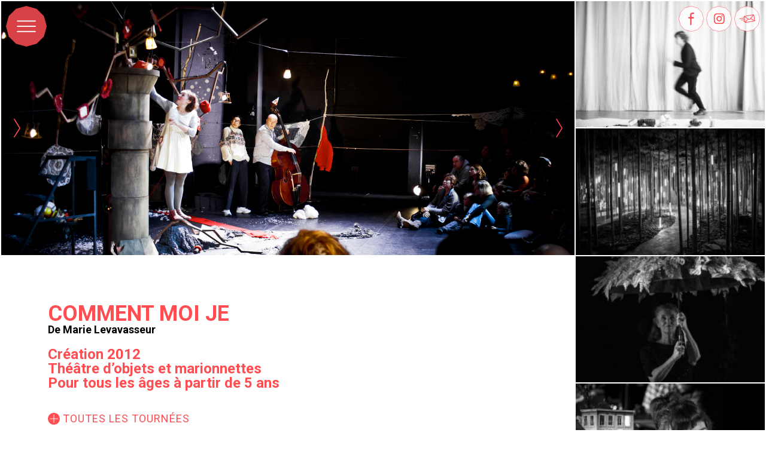

--- FILE ---
content_type: text/html; charset=UTF-8
request_url: https://lesoyates.com/spectacles/comment-moi-je/
body_size: 19495
content:
<!doctype html>
<html lang="fr-FR">

<head>

	<meta charset="UTF-8">
	<meta name="viewport" content="width=device-width, initial-scale=1.0">
	<meta name="google-site-verification" content="" />
	<link rel="pingback" href="https://lesoyates.com/wp/xmlrpc.php" />

	<link rel="apple-touch-icon" sizes="180x180" href="/apple-touch-icon.png">
	<link rel="icon" type="image/png" sizes="32x32" href="/favicon-32x32.png">
	<link rel="icon" type="image/png" sizes="16x16" href="/favicon-16x16.png">
	<link rel="manifest" href="/manifest.json">
	<link rel="mask-icon" href="/safari-pinned-tab.svg" color="#364d5a">
	<meta name="msapplication-TileColor" content="#ffffff">
	<meta name="theme-color" content="#ffffff">

	<meta property="og:url"                content="https://lesoyates.com/" />
	<meta property="og:type"               content="site" />
	<meta property="og:title"              content="Les Oyates" />
	<meta property="og:description"        content="Compagnie Marie Levavasseur" />
	<meta property="og:image"              content="https://lesoyates.com/wp/wp-content/uploads/2022/10/LesOyates-website.png" />


	<meta name="google-site-verification" content="v10U0iefHmNVSIjV7bkHbTD0uhEg29wbxqE350p_jcs" />
	<!-- Google Tag Manager -->
	<!-- End Google Tag Manager -->

	<link rel="preconnect" href="https://fonts.googleapis.com">
	<link rel="preconnect" href="https://fonts.gstatic.com" crossorigin>
	<link href="https://fonts.googleapis.com/css2?family=Roboto:ital,wght@0,300;0,400;0,700;0,900;1,400&display=swap" rel="stylesheet">

	<!-- <script src="https://unpkg.com/@googlemaps/markerclustererplus/dist/index.min.js"></script> -->

	<meta name='robots' content='index, follow, max-image-preview:large, max-snippet:-1, max-video-preview:-1' />

	<!-- This site is optimized with the Yoast SEO plugin v26.7 - https://yoast.com/wordpress/plugins/seo/ -->
	<title>Comment moi je - Les Oyates</title>
	<link rel="canonical" href="https://lesoyates.com/spectacles/comment-moi-je/" />
	<meta property="og:locale" content="fr_FR" />
	<meta property="og:type" content="article" />
	<meta property="og:title" content="Comment moi je - Les Oyates" />
	<meta property="og:description" content="L’histoire commence par une naissance, un soir de neige. Une naissance inattendue qui laisse une..." />
	<meta property="og:url" content="https://lesoyates.com/spectacles/comment-moi-je/" />
	<meta property="og:site_name" content="Les Oyates" />
	<meta property="article:publisher" content="https://www.facebook.com/people/Cie-Les-Oyates/100011254091400/" />
	<meta property="article:modified_time" content="2025-07-17T13:34:31+00:00" />
	<meta property="og:image" content="https://lesoyates.com/wp/wp-content/uploads/2022/10/2-ConvertImage.jpg" />
	<meta property="og:image:width" content="1772" />
	<meta property="og:image:height" content="1772" />
	<meta property="og:image:type" content="image/jpeg" />
	<meta name="twitter:card" content="summary_large_image" />
	<meta name="twitter:label1" content="Durée de lecture estimée" />
	<meta name="twitter:data1" content="2 minutes" />
	<script type="application/ld+json" class="yoast-schema-graph">{"@context":"https://schema.org","@graph":[{"@type":"WebPage","@id":"https://lesoyates.com/spectacles/comment-moi-je/","url":"https://lesoyates.com/spectacles/comment-moi-je/","name":"Comment moi je - Les Oyates","isPartOf":{"@id":"https://lesoyates.com/#website"},"primaryImageOfPage":{"@id":"https://lesoyates.com/spectacles/comment-moi-je/#primaryimage"},"image":{"@id":"https://lesoyates.com/spectacles/comment-moi-je/#primaryimage"},"thumbnailUrl":"https://lesoyates.com/wp/wp-content/uploads/2022/10/2-ConvertImage.jpg","datePublished":"2022-10-13T10:29:45+00:00","dateModified":"2025-07-17T13:34:31+00:00","breadcrumb":{"@id":"https://lesoyates.com/spectacles/comment-moi-je/#breadcrumb"},"inLanguage":"fr-FR","potentialAction":[{"@type":"ReadAction","target":["https://lesoyates.com/spectacles/comment-moi-je/"]}]},{"@type":"ImageObject","inLanguage":"fr-FR","@id":"https://lesoyates.com/spectacles/comment-moi-je/#primaryimage","url":"https://lesoyates.com/wp/wp-content/uploads/2022/10/2-ConvertImage.jpg","contentUrl":"https://lesoyates.com/wp/wp-content/uploads/2022/10/2-ConvertImage.jpg","width":1772,"height":1772},{"@type":"BreadcrumbList","@id":"https://lesoyates.com/spectacles/comment-moi-je/#breadcrumb","itemListElement":[{"@type":"ListItem","position":1,"name":"Accueil","item":"https://lesoyates.com/"},{"@type":"ListItem","position":2,"name":"Comment moi je"}]},{"@type":"WebSite","@id":"https://lesoyates.com/#website","url":"https://lesoyates.com/","name":"Les Oyates","description":"Compagnie Marie Levavasseur","publisher":{"@id":"https://lesoyates.com/#organization"},"potentialAction":[{"@type":"SearchAction","target":{"@type":"EntryPoint","urlTemplate":"https://lesoyates.com/?s={search_term_string}"},"query-input":{"@type":"PropertyValueSpecification","valueRequired":true,"valueName":"search_term_string"}}],"inLanguage":"fr-FR"},{"@type":"Organization","@id":"https://lesoyates.com/#organization","name":"Les Oyates","url":"https://lesoyates.com/","logo":{"@type":"ImageObject","inLanguage":"fr-FR","@id":"https://lesoyates.com/#/schema/logo/image/","url":"https://lesoyates.com/wp/wp-content/uploads/2022/07/logo-1.png","contentUrl":"https://lesoyates.com/wp/wp-content/uploads/2022/07/logo-1.png","width":1764,"height":1777,"caption":"Les Oyates"},"image":{"@id":"https://lesoyates.com/#/schema/logo/image/"},"sameAs":["https://www.facebook.com/people/Cie-Les-Oyates/100011254091400/","https://www.instagram.com/cielesoyates/"]}]}</script>
	<!-- / Yoast SEO plugin. -->


<link rel='dns-prefetch' href='//kit.fontawesome.com' />
<link rel='dns-prefetch' href='//unpkg.com' />
<link rel="alternate" type="application/rss+xml" title="Les Oyates &raquo; Flux" href="https://lesoyates.com/feed/" />
<link rel="alternate" type="application/rss+xml" title="Les Oyates &raquo; Flux des commentaires" href="https://lesoyates.com/comments/feed/" />
<link rel="alternate" title="oEmbed (JSON)" type="application/json+oembed" href="https://lesoyates.com/wp-json/oembed/1.0/embed?url=https%3A%2F%2Flesoyates.com%2Fspectacles%2Fcomment-moi-je%2F" />
<link rel="alternate" title="oEmbed (XML)" type="text/xml+oembed" href="https://lesoyates.com/wp-json/oembed/1.0/embed?url=https%3A%2F%2Flesoyates.com%2Fspectacles%2Fcomment-moi-je%2F&#038;format=xml" />
<style id='wp-img-auto-sizes-contain-inline-css' type='text/css'>
img:is([sizes=auto i],[sizes^="auto," i]){contain-intrinsic-size:3000px 1500px}
/*# sourceURL=wp-img-auto-sizes-contain-inline-css */
</style>
<style id='wp-emoji-styles-inline-css' type='text/css'>

	img.wp-smiley, img.emoji {
		display: inline !important;
		border: none !important;
		box-shadow: none !important;
		height: 1em !important;
		width: 1em !important;
		margin: 0 0.07em !important;
		vertical-align: -0.1em !important;
		background: none !important;
		padding: 0 !important;
	}
/*# sourceURL=wp-emoji-styles-inline-css */
</style>
<style id='wp-block-library-inline-css' type='text/css'>
:root{--wp-block-synced-color:#7a00df;--wp-block-synced-color--rgb:122,0,223;--wp-bound-block-color:var(--wp-block-synced-color);--wp-editor-canvas-background:#ddd;--wp-admin-theme-color:#007cba;--wp-admin-theme-color--rgb:0,124,186;--wp-admin-theme-color-darker-10:#006ba1;--wp-admin-theme-color-darker-10--rgb:0,107,160.5;--wp-admin-theme-color-darker-20:#005a87;--wp-admin-theme-color-darker-20--rgb:0,90,135;--wp-admin-border-width-focus:2px}@media (min-resolution:192dpi){:root{--wp-admin-border-width-focus:1.5px}}.wp-element-button{cursor:pointer}:root .has-very-light-gray-background-color{background-color:#eee}:root .has-very-dark-gray-background-color{background-color:#313131}:root .has-very-light-gray-color{color:#eee}:root .has-very-dark-gray-color{color:#313131}:root .has-vivid-green-cyan-to-vivid-cyan-blue-gradient-background{background:linear-gradient(135deg,#00d084,#0693e3)}:root .has-purple-crush-gradient-background{background:linear-gradient(135deg,#34e2e4,#4721fb 50%,#ab1dfe)}:root .has-hazy-dawn-gradient-background{background:linear-gradient(135deg,#faaca8,#dad0ec)}:root .has-subdued-olive-gradient-background{background:linear-gradient(135deg,#fafae1,#67a671)}:root .has-atomic-cream-gradient-background{background:linear-gradient(135deg,#fdd79a,#004a59)}:root .has-nightshade-gradient-background{background:linear-gradient(135deg,#330968,#31cdcf)}:root .has-midnight-gradient-background{background:linear-gradient(135deg,#020381,#2874fc)}:root{--wp--preset--font-size--normal:16px;--wp--preset--font-size--huge:42px}.has-regular-font-size{font-size:1em}.has-larger-font-size{font-size:2.625em}.has-normal-font-size{font-size:var(--wp--preset--font-size--normal)}.has-huge-font-size{font-size:var(--wp--preset--font-size--huge)}.has-text-align-center{text-align:center}.has-text-align-left{text-align:left}.has-text-align-right{text-align:right}.has-fit-text{white-space:nowrap!important}#end-resizable-editor-section{display:none}.aligncenter{clear:both}.items-justified-left{justify-content:flex-start}.items-justified-center{justify-content:center}.items-justified-right{justify-content:flex-end}.items-justified-space-between{justify-content:space-between}.screen-reader-text{border:0;clip-path:inset(50%);height:1px;margin:-1px;overflow:hidden;padding:0;position:absolute;width:1px;word-wrap:normal!important}.screen-reader-text:focus{background-color:#ddd;clip-path:none;color:#444;display:block;font-size:1em;height:auto;left:5px;line-height:normal;padding:15px 23px 14px;text-decoration:none;top:5px;width:auto;z-index:100000}html :where(.has-border-color){border-style:solid}html :where([style*=border-top-color]){border-top-style:solid}html :where([style*=border-right-color]){border-right-style:solid}html :where([style*=border-bottom-color]){border-bottom-style:solid}html :where([style*=border-left-color]){border-left-style:solid}html :where([style*=border-width]){border-style:solid}html :where([style*=border-top-width]){border-top-style:solid}html :where([style*=border-right-width]){border-right-style:solid}html :where([style*=border-bottom-width]){border-bottom-style:solid}html :where([style*=border-left-width]){border-left-style:solid}html :where(img[class*=wp-image-]){height:auto;max-width:100%}:where(figure){margin:0 0 1em}html :where(.is-position-sticky){--wp-admin--admin-bar--position-offset:var(--wp-admin--admin-bar--height,0px)}@media screen and (max-width:600px){html :where(.is-position-sticky){--wp-admin--admin-bar--position-offset:0px}}

/*# sourceURL=wp-block-library-inline-css */
</style><style id='global-styles-inline-css' type='text/css'>
:root{--wp--preset--aspect-ratio--square: 1;--wp--preset--aspect-ratio--4-3: 4/3;--wp--preset--aspect-ratio--3-4: 3/4;--wp--preset--aspect-ratio--3-2: 3/2;--wp--preset--aspect-ratio--2-3: 2/3;--wp--preset--aspect-ratio--16-9: 16/9;--wp--preset--aspect-ratio--9-16: 9/16;--wp--preset--color--black: #000000;--wp--preset--color--cyan-bluish-gray: #abb8c3;--wp--preset--color--white: #ffffff;--wp--preset--color--pale-pink: #f78da7;--wp--preset--color--vivid-red: #cf2e2e;--wp--preset--color--luminous-vivid-orange: #ff6900;--wp--preset--color--luminous-vivid-amber: #fcb900;--wp--preset--color--light-green-cyan: #7bdcb5;--wp--preset--color--vivid-green-cyan: #00d084;--wp--preset--color--pale-cyan-blue: #8ed1fc;--wp--preset--color--vivid-cyan-blue: #0693e3;--wp--preset--color--vivid-purple: #9b51e0;--wp--preset--gradient--vivid-cyan-blue-to-vivid-purple: linear-gradient(135deg,rgb(6,147,227) 0%,rgb(155,81,224) 100%);--wp--preset--gradient--light-green-cyan-to-vivid-green-cyan: linear-gradient(135deg,rgb(122,220,180) 0%,rgb(0,208,130) 100%);--wp--preset--gradient--luminous-vivid-amber-to-luminous-vivid-orange: linear-gradient(135deg,rgb(252,185,0) 0%,rgb(255,105,0) 100%);--wp--preset--gradient--luminous-vivid-orange-to-vivid-red: linear-gradient(135deg,rgb(255,105,0) 0%,rgb(207,46,46) 100%);--wp--preset--gradient--very-light-gray-to-cyan-bluish-gray: linear-gradient(135deg,rgb(238,238,238) 0%,rgb(169,184,195) 100%);--wp--preset--gradient--cool-to-warm-spectrum: linear-gradient(135deg,rgb(74,234,220) 0%,rgb(151,120,209) 20%,rgb(207,42,186) 40%,rgb(238,44,130) 60%,rgb(251,105,98) 80%,rgb(254,248,76) 100%);--wp--preset--gradient--blush-light-purple: linear-gradient(135deg,rgb(255,206,236) 0%,rgb(152,150,240) 100%);--wp--preset--gradient--blush-bordeaux: linear-gradient(135deg,rgb(254,205,165) 0%,rgb(254,45,45) 50%,rgb(107,0,62) 100%);--wp--preset--gradient--luminous-dusk: linear-gradient(135deg,rgb(255,203,112) 0%,rgb(199,81,192) 50%,rgb(65,88,208) 100%);--wp--preset--gradient--pale-ocean: linear-gradient(135deg,rgb(255,245,203) 0%,rgb(182,227,212) 50%,rgb(51,167,181) 100%);--wp--preset--gradient--electric-grass: linear-gradient(135deg,rgb(202,248,128) 0%,rgb(113,206,126) 100%);--wp--preset--gradient--midnight: linear-gradient(135deg,rgb(2,3,129) 0%,rgb(40,116,252) 100%);--wp--preset--font-size--small: 13px;--wp--preset--font-size--medium: 20px;--wp--preset--font-size--large: 36px;--wp--preset--font-size--x-large: 42px;--wp--preset--spacing--20: 0,44rem;--wp--preset--spacing--30: 0,67rem;--wp--preset--spacing--40: 1rem;--wp--preset--spacing--50: 1,5rem;--wp--preset--spacing--60: 2,25rem;--wp--preset--spacing--70: 3,38rem;--wp--preset--spacing--80: 5,06rem;--wp--preset--shadow--natural: 6px 6px 9px rgba(0, 0, 0, 0.2);--wp--preset--shadow--deep: 12px 12px 50px rgba(0, 0, 0, 0.4);--wp--preset--shadow--sharp: 6px 6px 0px rgba(0, 0, 0, 0.2);--wp--preset--shadow--outlined: 6px 6px 0px -3px rgb(255, 255, 255), 6px 6px rgb(0, 0, 0);--wp--preset--shadow--crisp: 6px 6px 0px rgb(0, 0, 0);}:where(.is-layout-flex){gap: 0.5em;}:where(.is-layout-grid){gap: 0.5em;}body .is-layout-flex{display: flex;}.is-layout-flex{flex-wrap: wrap;align-items: center;}.is-layout-flex > :is(*, div){margin: 0;}body .is-layout-grid{display: grid;}.is-layout-grid > :is(*, div){margin: 0;}:where(.wp-block-columns.is-layout-flex){gap: 2em;}:where(.wp-block-columns.is-layout-grid){gap: 2em;}:where(.wp-block-post-template.is-layout-flex){gap: 1.25em;}:where(.wp-block-post-template.is-layout-grid){gap: 1.25em;}.has-black-color{color: var(--wp--preset--color--black) !important;}.has-cyan-bluish-gray-color{color: var(--wp--preset--color--cyan-bluish-gray) !important;}.has-white-color{color: var(--wp--preset--color--white) !important;}.has-pale-pink-color{color: var(--wp--preset--color--pale-pink) !important;}.has-vivid-red-color{color: var(--wp--preset--color--vivid-red) !important;}.has-luminous-vivid-orange-color{color: var(--wp--preset--color--luminous-vivid-orange) !important;}.has-luminous-vivid-amber-color{color: var(--wp--preset--color--luminous-vivid-amber) !important;}.has-light-green-cyan-color{color: var(--wp--preset--color--light-green-cyan) !important;}.has-vivid-green-cyan-color{color: var(--wp--preset--color--vivid-green-cyan) !important;}.has-pale-cyan-blue-color{color: var(--wp--preset--color--pale-cyan-blue) !important;}.has-vivid-cyan-blue-color{color: var(--wp--preset--color--vivid-cyan-blue) !important;}.has-vivid-purple-color{color: var(--wp--preset--color--vivid-purple) !important;}.has-black-background-color{background-color: var(--wp--preset--color--black) !important;}.has-cyan-bluish-gray-background-color{background-color: var(--wp--preset--color--cyan-bluish-gray) !important;}.has-white-background-color{background-color: var(--wp--preset--color--white) !important;}.has-pale-pink-background-color{background-color: var(--wp--preset--color--pale-pink) !important;}.has-vivid-red-background-color{background-color: var(--wp--preset--color--vivid-red) !important;}.has-luminous-vivid-orange-background-color{background-color: var(--wp--preset--color--luminous-vivid-orange) !important;}.has-luminous-vivid-amber-background-color{background-color: var(--wp--preset--color--luminous-vivid-amber) !important;}.has-light-green-cyan-background-color{background-color: var(--wp--preset--color--light-green-cyan) !important;}.has-vivid-green-cyan-background-color{background-color: var(--wp--preset--color--vivid-green-cyan) !important;}.has-pale-cyan-blue-background-color{background-color: var(--wp--preset--color--pale-cyan-blue) !important;}.has-vivid-cyan-blue-background-color{background-color: var(--wp--preset--color--vivid-cyan-blue) !important;}.has-vivid-purple-background-color{background-color: var(--wp--preset--color--vivid-purple) !important;}.has-black-border-color{border-color: var(--wp--preset--color--black) !important;}.has-cyan-bluish-gray-border-color{border-color: var(--wp--preset--color--cyan-bluish-gray) !important;}.has-white-border-color{border-color: var(--wp--preset--color--white) !important;}.has-pale-pink-border-color{border-color: var(--wp--preset--color--pale-pink) !important;}.has-vivid-red-border-color{border-color: var(--wp--preset--color--vivid-red) !important;}.has-luminous-vivid-orange-border-color{border-color: var(--wp--preset--color--luminous-vivid-orange) !important;}.has-luminous-vivid-amber-border-color{border-color: var(--wp--preset--color--luminous-vivid-amber) !important;}.has-light-green-cyan-border-color{border-color: var(--wp--preset--color--light-green-cyan) !important;}.has-vivid-green-cyan-border-color{border-color: var(--wp--preset--color--vivid-green-cyan) !important;}.has-pale-cyan-blue-border-color{border-color: var(--wp--preset--color--pale-cyan-blue) !important;}.has-vivid-cyan-blue-border-color{border-color: var(--wp--preset--color--vivid-cyan-blue) !important;}.has-vivid-purple-border-color{border-color: var(--wp--preset--color--vivid-purple) !important;}.has-vivid-cyan-blue-to-vivid-purple-gradient-background{background: var(--wp--preset--gradient--vivid-cyan-blue-to-vivid-purple) !important;}.has-light-green-cyan-to-vivid-green-cyan-gradient-background{background: var(--wp--preset--gradient--light-green-cyan-to-vivid-green-cyan) !important;}.has-luminous-vivid-amber-to-luminous-vivid-orange-gradient-background{background: var(--wp--preset--gradient--luminous-vivid-amber-to-luminous-vivid-orange) !important;}.has-luminous-vivid-orange-to-vivid-red-gradient-background{background: var(--wp--preset--gradient--luminous-vivid-orange-to-vivid-red) !important;}.has-very-light-gray-to-cyan-bluish-gray-gradient-background{background: var(--wp--preset--gradient--very-light-gray-to-cyan-bluish-gray) !important;}.has-cool-to-warm-spectrum-gradient-background{background: var(--wp--preset--gradient--cool-to-warm-spectrum) !important;}.has-blush-light-purple-gradient-background{background: var(--wp--preset--gradient--blush-light-purple) !important;}.has-blush-bordeaux-gradient-background{background: var(--wp--preset--gradient--blush-bordeaux) !important;}.has-luminous-dusk-gradient-background{background: var(--wp--preset--gradient--luminous-dusk) !important;}.has-pale-ocean-gradient-background{background: var(--wp--preset--gradient--pale-ocean) !important;}.has-electric-grass-gradient-background{background: var(--wp--preset--gradient--electric-grass) !important;}.has-midnight-gradient-background{background: var(--wp--preset--gradient--midnight) !important;}.has-small-font-size{font-size: var(--wp--preset--font-size--small) !important;}.has-medium-font-size{font-size: var(--wp--preset--font-size--medium) !important;}.has-large-font-size{font-size: var(--wp--preset--font-size--large) !important;}.has-x-large-font-size{font-size: var(--wp--preset--font-size--x-large) !important;}
/*# sourceURL=global-styles-inline-css */
</style>

<style id='classic-theme-styles-inline-css' type='text/css'>
/*! This file is auto-generated */
.wp-block-button__link{color:#fff;background-color:#32373c;border-radius:9999px;box-shadow:none;text-decoration:none;padding:calc(.667em + 2px) calc(1.333em + 2px);font-size:1.125em}.wp-block-file__button{background:#32373c;color:#fff;text-decoration:none}
/*# sourceURL=/wp-includes/css/classic-themes.min.css */
</style>
<link rel='stylesheet' id='contact-form-7-css' href='https://lesoyates.com/wp/wp-content/plugins/contact-form-7/includes/css/styles.css?ver=6.1.2' type='text/css' media='all' />
<link rel='stylesheet' id='bootstrap-css' href='https://lesoyates.com/wp/wp-content/themes/foundry/style/css/bootstrap.css?ver=0.1' type='text/css' media='all' />
<link rel='stylesheet' id='ebor-plugins-css' href='https://lesoyates.com/wp/wp-content/themes/foundry/style/css/plugins.css?ver=0.1' type='text/css' media='all' />
<link rel='stylesheet' id='ebor-fonts-css' href='https://lesoyates.com/wp/wp-content/themes/foundry/style/css/fonts.css?ver=0.1' type='text/css' media='all' />
<link rel='stylesheet' id='ebor-theme-styles-css' href='https://lesoyates.com/wp/wp-content/themes/foundry/style/css/theme.css?ver=0.1' type='text/css' media='all' />
<link rel='stylesheet' id='ebor-style-css' href='https://lesoyates.com/wp/wp-content/themes/cosmogama/style.css?ver=0.1' type='text/css' media='all' />
<style id='ebor-style-inline-css' type='text/css'>


		
/*# sourceURL=ebor-style-inline-css */
</style>
<link rel='stylesheet' id='pages-css' href='https://lesoyates.com/wp/wp-content/themes/cosmogama/asset/css/style.css?ver=1768675357' type='text/css' media='all' />
<link rel='stylesheet' id='swiper-style-css' href='https://unpkg.com/swiper/swiper-bundle.min.css?ver=6.9' type='text/css' media='all' />
<link rel='stylesheet' id='sib-front-css-css' href='https://lesoyates.com/wp/wp-content/plugins/mailin/css/mailin-front.css?ver=6.9' type='text/css' media='all' />
<script type="text/javascript" src="https://lesoyates.com/wp/wp-includes/js/jquery/jquery.min.js?ver=3.7.1" id="jquery-core-js"></script>
<script type="text/javascript" src="https://lesoyates.com/wp/wp-includes/js/jquery/jquery-migrate.min.js?ver=3.4.1" id="jquery-migrate-js"></script>
<script type="text/javascript" id="sib-front-js-js-extra">
/* <![CDATA[ */
var sibErrMsg = {"invalidMail":"Veuillez entrer une adresse e-mail valide.","requiredField":"Veuillez compl\u00e9ter les champs obligatoires.","invalidDateFormat":"Veuillez entrer une date valide.","invalidSMSFormat":"Veuillez entrer une num\u00e9ro de t\u00e9l\u00e9phone valide."};
var ajax_sib_front_object = {"ajax_url":"https://lesoyates.com/wp/wp-admin/admin-ajax.php","ajax_nonce":"a7bc39c34a","flag_url":"https://lesoyates.com/wp/wp-content/plugins/mailin/img/flags/"};
//# sourceURL=sib-front-js-js-extra
/* ]]> */
</script>
<script type="text/javascript" src="https://lesoyates.com/wp/wp-content/plugins/mailin/js/mailin-front.js?ver=1768487550" id="sib-front-js-js"></script>
<link rel="https://api.w.org/" href="https://lesoyates.com/wp-json/" /><link rel="EditURI" type="application/rsd+xml" title="RSD" href="https://lesoyates.com/wp/xmlrpc.php?rsd" />
<meta name="generator" content="WordPress 6.9" />
<link rel='shortlink' href='https://lesoyates.com/?p=137' />
<meta name="generator" content="Powered by WPBakery Page Builder - drag and drop page builder for WordPress."/>
<link rel="icon" href="https://lesoyates.com/wp/wp-content/uploads/2022/07/cropped-vaficon-32x32.png" sizes="32x32" />
<link rel="icon" href="https://lesoyates.com/wp/wp-content/uploads/2022/07/cropped-vaficon-192x192.png" sizes="192x192" />
<link rel="apple-touch-icon" href="https://lesoyates.com/wp/wp-content/uploads/2022/07/cropped-vaficon-180x180.png" />
<meta name="msapplication-TileImage" content="https://lesoyates.com/wp/wp-content/uploads/2022/07/cropped-vaficon-270x270.png" />
<noscript><style> .wpb_animate_when_almost_visible { opacity: 1; }</style></noscript>
	<!-- Mailchimp pop-up -->
	<!-- End Mailchimp pop-up -->

	<!-- Facebook Pixel Code -->
	<!-- End Facebook Pixel Code -->

</head>

<body class="wp-singular spectacles-template-default single single-spectacles postid-137 wp-theme-foundry wp-child-theme-cosmogama normal-layout parallax-3d btn-regular custom-forms wpb-js-composer js-comp-ver-6.5.0 vc_responsive">

	


  <nav class="nav-container">

      <div class="mobile-toggle burger-toggle">
        <svg class="burgerSvg" xmlns="http://www.w3.org/2000/svg" width="68" viewBox="0 0 68.538 68.494">
  <polygon class="pol" points="51.549 4.676 34.247 0 16.945 4.676 4.658 16.991 0 34.321 4.658 51.583 16.945 63.834 34.247 68.494 51.549 63.834 63.855 51.583 68.538 34.321 63.855 16.991 51.549 4.676" fill="#ff4d52"/>
  <path class="bar1" d="M39.405,23.466c-3.101,0-16.493,.002-19.594-.003-.297,0-.601,.003-.889-.082-.317-.093-.529-.427-.544-.907-.015-.472,.153-.868,.471-.983,.342-.123,.704-.171,1.058-.172,6.173-.01,22.636-.007,28.809-.008,.06,0,.119-.003,.179,.002,.563,.049,1.267-.049,1.268,1.108,0,1.204-.724,1.036-1.274,1.038-3.161,.012-6.322,.006-9.483,.006Z" fill="#f5f5f5"/>
  <path class="bar2" d="M39.405,35.324c-3.101,0-16.493,.002-19.594-.003-.297,0-.601,.003-.889-.082-.317-.093-.529-.427-.544-.907-.015-.472,.153-.868,.471-.983,.342-.123,.704-.171,1.058-.172,6.173-.01,22.636-.007,28.809-.008,.06,0,.119-.003,.179,.002,.563,.049,1.267-.049,1.268,1.108,0,1.204-.724,1.036-1.274,1.038-3.161,.012-6.322,.006-9.483,.006Z" fill="#f5f5f5"/>
  <path class="bar3" d="M39.405,47.182c-3.101,0-16.493,.002-19.594-.003-.297,0-.601,.003-.889-.082-.317-.093-.529-.427-.544-.907-.015-.472,.153-.868,.471-.983,.342-.123,.704-.171,1.058-.172,6.173-.01,22.636-.007,28.809-.008,.06,0,.119-.003,.179,.002,.563,.049,1.267-.049,1.268,1.108,0,1.204-.724,1.036-1.274,1.038-3.161,.012-6.322,.006-9.483,.006Z" fill="#f5f5f5"/>
</svg>
      </div>


          <div class="module righ module-menu">
              <ul id="menu-burger" class="menu"><li id="menu-item-83" class="menu-item menu-item-type-post_type menu-item-object-page menu-item-home menu-item-83"><a href="https://lesoyates.com/">Accueil</a></li>
<li id="menu-item-185" class="menu-item menu-item-type-custom menu-item-object-custom menu-item-has-children menu-item-185 has-dropdown"><a>La Cie Les Oyates</a>
<ul role="menu" class=" subnav">
	<li id="menu-item-49" class="menu-item menu-item-type-post_type menu-item-object-page menu-item-49"><a href="https://lesoyates.com/le-projet/">Le projet</a></li>
	<li id="menu-item-50" class="menu-item menu-item-type-post_type menu-item-object-page menu-item-50"><a href="https://lesoyates.com/marie-levavasseur/">Marie Levavasseur</a></li>
	<li id="menu-item-262" class="menu-item menu-item-type-post_type menu-item-object-page menu-item-262"><a href="https://lesoyates.com/lequipe/">L’équipe</a></li>
	<li id="menu-item-261" class="menu-item menu-item-type-post_type menu-item-object-page menu-item-261"><a href="https://lesoyates.com/les-partenaires/">Les partenaires</a></li>
</ul>
</li>
<li id="menu-item-186" class="menu-item menu-item-type-custom menu-item-object-custom menu-item-has-children menu-item-186 has-dropdown"><a>Les spectacles</a>
<ul role="menu" class=" subnav">
	<li id="menu-item-48" class="menu-item menu-item-type-post_type menu-item-object-page menu-item-48"><a href="https://lesoyates.com/en-tournee/en-creation/">En création</a></li>
	<li id="menu-item-47" class="menu-item menu-item-type-post_type menu-item-object-page menu-item-47"><a href="https://lesoyates.com/en-tournee/">En tournée</a></li>
	<li id="menu-item-46" class="menu-item menu-item-type-post_type menu-item-object-page menu-item-46"><a href="https://lesoyates.com/les-spectacles-passes/">Les spectacles passés</a></li>
</ul>
</li>
<li id="menu-item-831" class="menu-item menu-item-type-custom menu-item-object-custom menu-item-has-children menu-item-831 has-dropdown"><a>Les tournées</a>
<ul role="menu" class=" subnav">
	<li id="menu-item-1136" class="menu-item menu-item-type-post_type menu-item-object-page menu-item-1136"><a href="https://lesoyates.com/tournee-2025-2026/">Tournée 25/26</a></li>
	<li id="menu-item-1000" class="menu-item menu-item-type-post_type menu-item-object-page menu-item-1000"><a href="https://lesoyates.com/tournee-24-25/">Tournée 24/25</a></li>
	<li id="menu-item-833" class="menu-item menu-item-type-post_type menu-item-object-page menu-item-833"><a href="https://lesoyates.com/tournee-23-24/">Tournée 23/24</a></li>
	<li id="menu-item-45" class="menu-item menu-item-type-post_type menu-item-object-page menu-item-45"><a href="https://lesoyates.com/tournee-22-23/">Tournée 22/23</a></li>
</ul>
</li>
<li id="menu-item-397" class="menu-item menu-item-type-custom menu-item-object-custom menu-item-has-children menu-item-397 has-dropdown"><a>Avec les publics</a>
<ul role="menu" class=" subnav">
	<li id="menu-item-44" class="menu-item menu-item-type-post_type menu-item-object-page menu-item-44"><a href="https://lesoyates.com/avec-les-publics/">Cré-actions à hauteur d’enfants et d’adolescents</a></li>
	<li id="menu-item-396" class="menu-item menu-item-type-post_type menu-item-object-page menu-item-396"><a href="https://lesoyates.com/autour-des-spectacles/">Autour des spectacles</a></li>
	<li id="menu-item-533" class="menu-item menu-item-type-post_type menu-item-object-page menu-item-533"><a href="https://lesoyates.com/sans-les-publics/">Sans les publics…</a></li>
</ul>
</li>
<li id="menu-item-43" class="menu-item menu-item-type-post_type menu-item-object-page menu-item-43"><a href="https://lesoyates.com/contacts/">Contacts</a></li>
<li id="menu-item-494" class="menu-item menu-item-type-post_type menu-item-object-page menu-item-494"><a href="https://lesoyates.com/newsletter/">Newsletter</a></li>
</ul>          </div>

				
    </nav>

		<div class="social-container">
  <ul class="socials">
    <li>
      <a href="https://www.facebook.com/profile.php?id=100011254091400" target="_blank">
        <svg class="svg-fb" xmlns="http://www.w3.org/2000/svg" width="42.786" height="42.759" viewBox="0 0 42.786 42.759">
  <g>
    <polygon points="32.02 3.194 21.379 .319 10.739 3.194 3.183 10.768 .318 21.425 3.183 32.041 10.739 39.575 21.379 42.44 32.02 39.575 39.587 32.041 42.467 21.425 39.587 10.768 32.02 3.194" stroke="#72e352" stroke-miterlimit="10" stroke-width=".615"/>
    <path d="M19.527,25.982c0-1.501-.013-3.003,.008-4.503,.007-.466-.131-.68-.624-.646-.419,.03-.842,.017-1.263,0-.816-.034-1.317-.527-1.297-1.256,.02-.695,.538-1.159,1.317-1.17,.439-.007,.879-.02,1.318,0,.405,.018,.551-.149,.544-.55-.017-1.025-.007-2.05-.005-3.075,.003-2.225,1.559-3.806,3.785-3.843,.622-.01,1.245-.012,1.867,0,.726,.014,1.236,.503,1.256,1.184,.021,.668-.484,1.201-1.212,1.237-.548,.027-1.098,.002-1.647,.012-1.1,.021-1.613,.535-1.616,1.614-.003,.934,.02,1.868-.008,2.801-.015,.489,.177,.642,.645,.627,.805-.026,1.611-.012,2.416-.005,.767,.007,1.21,.403,1.239,1.093,.032,.744-.408,1.281-1.165,1.32-.822,.043-1.648,.038-2.47,.011-.502-.017-.669,.162-.666,.665,.017,2.966,.011,5.931,.006,8.897-.001,.847-.436,1.388-1.122,1.432-.765,.05-1.299-.462-1.305-1.284-.01-1.519-.003-3.039-.003-4.558Z" fill="#72e352"/>
  </g>
</svg>
      </a>
      <a href="https://www.instagram.com/cielesoyates/" target="_blank">
        <svg class="svg-instagram"  xmlns="http://www.w3.org/2000/svg" width="42.786" height="42.759" viewBox="0 0 42.786 42.759">
  <g>
    <polygon points="32.02 3.194 21.379 .319 10.739 3.194 3.183 10.768 .318 21.425 3.183 32.041 10.739 39.575 21.379 42.44 32.02 39.575 39.587 32.041 42.467 21.425 39.587 10.768 32.02 3.194" stroke="#72e352" stroke-miterlimit="10" stroke-width=".615"/>
    <path d="M21.702,29.936c-1.313,0-2.625,.01-3.938-.002-2.638-.025-4.608-1.773-4.853-4.402-.239-2.567-.046-5.146-.095-7.719-.008-.4,.025-.794,.082-1.191,.376-2.622,2.267-4.274,4.917-4.278,2.592-.004,5.184-.004,7.776,0,2.785,.004,4.885,2.101,4.892,4.887,.006,2.609,.007,5.217,0,7.826-.007,2.795-2.046,4.849-4.843,4.877-1.312,.013-2.625,.002-3.938,.002Zm-7.18-8.902c0,1.214-.006,2.427,.003,3.641,.004,.62,.102,1.227,.385,1.788,.683,1.353,1.882,1.821,3.294,1.837,2.327,.026,4.655,.008,6.982,.006,.451,0,.895-.076,1.328-.196,1.209-.336,2.162-1.421,2.244-2.65,.182-2.721,.182-5.447,.017-8.168-.127-2.1-1.338-3.26-3.429-3.302-2.41-.048-4.822-.058-7.231,.003-2.439,.061-3.592,1.316-3.593,3.75,0,1.097,0,2.194,0,3.292Z" fill="#72e352"/>
    <path d="M26.202,21.039c.005,2.62-1.917,4.592-4.481,4.6-2.594,.008-4.608-1.979-4.619-4.556-.011-2.501,2.021-4.486,4.527-4.557,2.522-.071,4.7,2.152,4.573,4.513Zm-4.513-2.793c-1.609,.002-2.878,1.272-2.879,2.88,0,1.546,1.314,2.818,2.901,2.808,1.543-.01,2.829-1.315,2.841-2.882,.011-1.491-1.332-2.807-2.864-2.805Z" fill="#72e352"/>
    <path d="M27.395,16.442c.005,.627-.445,1.086-1.053,1.074-.565-.011-1.028-.488-1.033-1.064-.005-.578,.449-1.051,1.023-1.066,.622-.016,1.058,.417,1.063,1.056Z" fill="#72e352"/>
  </g>
</svg>
      </a>
      <a href="/newsletter">
        <svg class="svg-newsletter" xmlns="http://www.w3.org/2000/svg" width="42.786" height="42.759" viewBox="0 0 42.786 42.759">
  <g>
    <polygon points="32.02 3.194 21.379 .319 10.739 3.194 3.183 10.768 .318 21.425 3.183 32.041 10.739 39.575 21.379 42.44 32.02 39.575 39.587 32.041 42.467 21.425 39.587 10.768 32.02 3.194" stroke="#72e352" stroke-miterlimit="10" stroke-width=".615"/>
    <path d="M8.254,21.094c.152-.241,.399-.3,.655-.344,2.149-.375,4.298-.752,6.448-1.126,.501-.087,.501-.082,.412-.595-.05-.285-.105-.57-.145-.856-.107-.777,.271-1.314,1.043-1.456,.959-.177,1.92-.336,2.881-.504,3.521-.615,7.042-1.229,10.563-1.844,.434-.076,.867-.162,1.303-.229,.857-.132,1.389,.245,1.542,1.1,.52,2.907,1.038,5.814,1.547,8.722,.145,.831-.246,1.372-1.084,1.518-4.585,.797-9.17,1.589-13.755,2.385-.296,.051-.589,.122-.884,.183h-.767c-.439-.218-.752-.532-.826-1.042-.048-.332-.121-.66-.169-.992-.035-.245-.136-.339-.398-.28-.407,.091-.82,.154-1.232,.221-.353,.057-.612-.106-.658-.403-.045-.285,.132-.511,.469-.576,.41-.079,.821-.153,1.233-.215,.246-.037,.347-.151,.295-.4-.064-.306-.132-.612-.17-.921-.035-.284-.17-.324-.428-.277-1.312,.239-2.626,.462-3.94,.691-.413,.072-.679-.065-.733-.38-.052-.303,.137-.519,.53-.593,.376-.071,.753-.137,1.13-.203,.96-.167,1.918-.338,2.88-.495,.253-.041,.329-.147,.268-.397-.069-.28-.115-.568-.149-.854-.037-.305-.156-.4-.483-.342-2.214,.4-4.432,.773-6.646,1.168-.334,.06-.568-.023-.73-.315v-.348Zm9.297-3.511c.02,.143,.125,.162,.199,.205,2.35,1.358,4.702,2.715,7.054,4.069,.356,.205,.518,.174,.782-.14,1.717-2.04,3.432-4.08,5.145-6.123,.069-.082,.228-.16,.155-.277-.065-.105-.213-.028-.324-.008-3.405,.592-6.81,1.184-10.215,1.778-.933,.163-1.864,.331-2.798,.497Zm15.025,7.03c.015-.035,.031-.07,.046-.105-.041-.021-.084-.041-.124-.064-1.708-.985-3.417-1.969-5.123-2.959-.157-.091-.248-.048-.351,.08-.248,.306-.505,.605-.762,.904-.471,.549-1.189,.681-1.825,.33-.305-.168-.617-.327-.9-.527-.274-.193-.434-.122-.631,.117-1.064,1.286-2.146,2.557-3.211,3.841-.171,.206-.401,.377-.516,.723,4.502-.786,8.949-1.563,13.397-2.34Zm-14.467,1.803c.123,.014,.159-.055,.201-.105,1.263-1.499,2.522-3,3.788-4.496,.166-.197,.127-.299-.089-.422-1.241-.705-2.476-1.421-3.713-2.133-.51-.294-1.02-.587-1.626-.936,.492,2.767,.966,5.434,1.439,8.092Zm15.36-2.571c-.477-2.687-.938-5.284-1.4-7.881-.014-.076-.01-.186-.107-.196-.102-.01-.148,.099-.205,.168-1.217,1.446-2.434,2.892-3.649,4.34-.268,.32-.267,.324,.111,.543,.994,.576,1.988,1.151,2.984,1.725,.732,.422,1.465,.841,2.266,1.301Z" fill="#72e352"/>
  </g>
</svg>
      </a>
    </li>
  </ul>
</div>

	<div class="main-container">




<div class="col-md-8 col-lg-9">

  <section class="slider">
    <div class="swiper">
      <div class="swiper-wrapper">

                  <div class="swiper-slide">            <img src="https://lesoyates.com/wp/wp-content/uploads/2022/10/commentmoje-2.png" alt="" />
          </div>                  <div class="swiper-slide">            <img src="https://lesoyates.com/wp/wp-content/uploads/2022/10/commentmoje-1.png" alt="" />
          </div>                  <div class="swiper-slide">            <img src="https://lesoyates.com/wp/wp-content/uploads/2022/10/commentmoje-3.png" alt="" />
          </div>                  <div class="swiper-slide">            <img src="https://lesoyates.com/wp/wp-content/uploads/2022/10/commentmoje-4.png" alt="" />
          </div>        
      </div>
      <div class="swiper-button-next"></div>
      <div class="swiper-button-prev"></div>
    </div>
  </section>

  

  <section class="item item-spectacle" id="spectacle-137">
    <div class="content">
      <h1>Comment moi je</h1>




      <h2>De Marie Levavasseur</h2>      <h3>Création 2012<br />
Théâtre d’objets et marionnettes <br />
Pour tous les âges à partir de 5 ans<br />
</h3>

      


<div><button class="btn btn-collapse collapsed" type="button" data-toggle="collapse" data-target="#tournees" aria-expanded="false" aria-controls="tournees">Toutes les tournées</button><div class="collapse" id="tournees"><div class="card card-body">

        <div>


            <p class="theatre"><strong>Petit théâtre  - Lausanne (S)</strong></p><p class="info-date"><ul class="dates"><li>18/09/2024 - 14h</li><li>19/09/2024 - 17h</li><li>19/09/2024 - 9h45</li><li>19/09/2024 - 14h</li><li>21/09/2024 - 11h</li><li>21/09/2024 - 14h</li><li>21/09/2024 - 17h</li><li>22/09/2024 - 11h</li></ul></p>
        </div>

      
  
  
  
  
  
  
  

        <div>


            <p class="theatre"><strong>La Garance, scène nationale - Cavaillon (84)</strong></p><p class="info-date"><ul class="dates"><li>22/01/2025 - 10h</li><li>22/01/2025 - 18h </li><li>23/01/2025 - 10h </li><li>23/01/2025 - 14h15</li><li>24/01/2025 - 10h</li><li>24/01/2025 - 14h15</li></ul></p>
        </div>

      
  

        <div>


            <p class="theatre"><strong>Centre dramatique des villages du Haut Vaucluse - Bollène (84)</strong></p><p class="info-date"><ul class="dates"><li>27/01/2025 - 10h</li><li>27/01/2025 - 14h30</li><li>28/01/2025 - 10h</li></ul></p>
        </div>

      
  
  

        <div>


            <p class="theatre"><strong>Le Channel, scène nationale - Calais (62)</strong></p><p class="info-date"><ul class="dates"><li>05/02/2025 - 17h30</li><li>06/02/2025 - 10h</li><li>06/02/2025 - 14h30</li><li>07/02/2025 - 10h</li><li>07/02/2025 - 14h30</li><li>08/02/2025 - 14h30</li><li>08/02/2025 - 17h30</li></ul></p>
        </div>

      
  
  
  
  
  
  

        <div>


            <p class="theatre"><strong>Théâtre des Halles - Sierre (S)</strong></p><p class="info-date"><ul class="dates"><li>09/04/2025 - 15h</li><li>10/04/2025 - 10h</li><li>10/04/2025 - 14h30</li><li>11/04/2025 - 10h</li><li>11/04/2025 - 14h30</li></ul></p>
        </div>

      
  

        <div>


            <p class="theatre"><strong>Saison culturelle Contes et compagnies - Territoire de Belfort (90)</strong></p><p class="info-date"><ul class="dates"><li>15/04/2025 - 14h</li><li>15/04/2025 - 18h</li></ul></p>
        </div>

      
  
  
  
  
  
  

        <div>


            <p class="theatre"><strong>Maison des arts et des loisirs - Laon (02)</strong></p><p class="info-date"><ul class="dates"><li>20/01/2026 - 10h</li><li>20/01/2026 - 14h30</li><li>21/01/2026 - 10h</li></ul></p>
        </div>

      
  

        <div>


            <p class="theatre"><strong>Le Lieu Unique, scène nationale - Nantes (44)</strong></p><p class="info-date"><ul class="dates"><li>28/01/2026 - 10h</li><li>28/01/2026 - 15h</li><li>29/01/2026 - 10h</li><li>29/01/2026 - 14h30</li><li>30/01/2026 - 14h30</li><li>30/01/2026 - 19h</li></ul></p>
        </div>

      
  
  
  
  </div></div></div>
      <p>L’histoire commence par une naissance, un soir de neige. Une naissance inattendue qui laisse une petite fille sans nom, toute emmêlée seule face à elle-même. Elle débarque dans l’existence sans rien connaître et cherche son chemin. À force de questions surgissant de ses expériences et de ses rencontres, et surtout grâce à Jean-Pierre, un philosophe haut perché dans son arbre, elle trouve des réponses et apprend… à réfléchir, à attendre, à renoncer et à grandir. Cette petite fille déroule le fil de son existence dans un parcours initiatique parsemé de clins d’œil symboliques à l’univers de contes connus de tous, de Blanche-Neige au Petit Poucet.</p>
<p>Une histoire, entre théâtre d’objets et marionnettes, construite autour d’un arbre à palabres, un arbre rempli de branches comme des fils à retordre, que l’on démêlerait pour apprendre à penser et à tenir debout. Sur le plateau, deux comédiennes, un musicien et un méli-mélo d’objets entraînent les spectateurs &#8211; petits et grands &#8211; dans un voyage tendre et philosophique.</p>
<p>Il n’y a pas d’âge pour se poser des questions existentielles…</p>
<p><em>Comment moi je</em> a fêté sa 700ème représentation et entame sa 11ème saison de tournée en 2023/2024.</p>
<p>Spectacle disponible en audiodescription.</p>
<div class="clearfix"></div>
      <div class="accordion-blocks"><button class="btn btn-collapse" type="button" data-toggle="collapse" data-target="#distribution" aria-expanded="true" aria-controls="distribution">Distribution</button><div class="collapse in" id="distribution"><div class="card card-body"><p>Mise en scène et écriture : Marie Levavasseur<br />
Au plateau : Gaëlle Moquay, Gaëlle Fraysse et Adeline-Fleur Baude (en alternance),<br />
Amélie Roman, Justine Cambon (en alternance) et Rémy Chatton et Eric Recordier (en alternance)<br />
Scénographie : Dorothée Ruge<br />
Dramaturgie : Mariette Navarro<br />
Philosophe-accompagnateur : Jean-Charles Pettier<br />
Création lumière : Hervé Gary<br />
Création musicale et sonore : Rémy Chatton<br />
Marionnettes et objets : Julien Aillet<br />
Costumes et accessoires : Morgane Dufour<br />
Régisseur lumière : Sylvain Liagre<br />
Construction : Alexandre Herman<br />
Photos : Fabien Debrabandere<br />
Audiodescription : Florence Masure</p>
<p>&nbsp;</p>
</div></div></div>
      <div><button class="btn btn-collapse collapsed" type="button" data-toggle="collapse" data-target="#extrait" aria-expanded="false" aria-controls="extrait">Extrait du texte</button><div class="collapse" id="extrait"><div class="card card-body"><p>Est-ce que vivre c’est naître à chaque instant ? Où est-il l’enfant que je fus ? Est-il en moi ? Est-il parti ? Est-ce que quand je suis ici, je vois la même chose que quand je suis là-bas ? Tu crois qu’il faut toujours grandir ? Est-ce que c’est normal d’avoir peur du noir à 40 ans ? Qu’est-ce que ça veut dire normal ? Pourquoi toujours des pourquoi ? Est-ce que je ressemble à ce que je suis vraiment ? Ah non mais c’est pas facile la philosophie, ça emmêle… ça fait des nœuds dans le cerveau.</p>
</div></div></div>      <div><button class="btn btn-collapse collapsed" type="button" data-toggle="collapse" data-target="#partenaires" aria-expanded="false" aria-controls="partenaires">Partenaires</button><div class="collapse" id="partenaires"><div class="card card-body"><p>Production : Cie Tourneboulé, aujourd’hui Les Oyates</p>
<p>Coproduction : Culture Commune Scène nationale du Bassin Minier du Pas-de-Calais (62), Centre André Malraux à Hazebrouck (59), Centre culturel Georges Brassens de Saint-Martin-Boulogne (62), MAC de Sallaumines (62)</p>
<p>Avec le soutien de la DRAC Nord–Pas-de-Calais, du Conseil Régional Nord–Pas-de-Calais, du Conseil Général du Pas-de-Calais, de L&rsquo;ADAMI</p>
<p>Remerciements : La Ville de Béthune (62), La Ville de Lille &#8211; Maison Folie Wazemmes et Maison Folie Moulins (59), Le Zeppelin à Saint-André (59), La Manivelle Théâtre à Wasquehal (59), Le Grand Bleu &#8211; Scène conventionnée Arts Enfance et Jeunesse à Lille (59), La Ville de Lambersart (59), Le Théâtre de l’Aventure à Hem (59)</p>
<p>Production  de l&rsquo;audiodescription : Le Vivat, scène conventionnée d&rsquo;Armentières (59)</p>
<p>Ce spectacle bénéficie de l&rsquo;aide à la diffusion du Conseil Général du Nord et du Conseil Général du Pas-de-Calais.</p>
</div></div></div>
      <div class="revue_de_presse"><button class="btn btn-collapse collapsed" type="button" data-toggle="collapse" data-target="#revue" aria-expanded="false" aria-controls="revue">Revue de presse</button><div class="collapse" id="revue"><div class="card card-body"><ul><li><a href="https://lesoyates.com/wp/wp-content/uploads/2022/10/Revue-de-Presse-Comment-moi-je-Mars-2021.pdf">Revue-de-Presse-Comment-moi-je-Mars-2021.pdf</a></li></ul></div></div></div>
      

      <div><button class="btn btn-collapse collapsed" type="button" data-toggle="collapse" data-target="#diffusion" aria-expanded="false" aria-controls="diffusion">Dossier de diffusion</button><div class="collapse" id="diffusion"><div class="card card-body">
<div class="wpcf7 no-js" id="wpcf7-f541-p137-o1" lang="fr-FR" dir="ltr" data-wpcf7-id="541">
<div class="screen-reader-response"><p role="status" aria-live="polite" aria-atomic="true"></p> <ul></ul></div>
<form action="/spectacles/comment-moi-je/#wpcf7-f541-p137-o1" method="post" class="wpcf7-form init" aria-label="Formulaire de contact" novalidate="novalidate" data-status="init">
<fieldset class="hidden-fields-container"><input type="hidden" name="_wpcf7" value="541" /><input type="hidden" name="_wpcf7_version" value="6.1.2" /><input type="hidden" name="_wpcf7_locale" value="fr_FR" /><input type="hidden" name="_wpcf7_unit_tag" value="wpcf7-f541-p137-o1" /><input type="hidden" name="_wpcf7_container_post" value="137" /><input type="hidden" name="_wpcf7_posted_data_hash" value="" />
</fieldset>
<p>Pour recevoir le dossier de diffusion du spectacle:
</p>
<p><label> Votre nom<br />
<span class="wpcf7-form-control-wrap" data-name="your-name"><input size="40" maxlength="400" class="wpcf7-form-control wpcf7-text wpcf7-validates-as-required" aria-required="true" aria-invalid="false" value="" type="text" name="your-name" /></span> </label>
</p>
<p><label> Votre structure<br />
<span class="wpcf7-form-control-wrap" data-name="your-structure"><input size="40" maxlength="400" class="wpcf7-form-control wpcf7-text wpcf7-validates-as-required" aria-required="true" aria-invalid="false" value="" type="text" name="your-structure" /></span> </label>
</p>
<p><label> Votre adresse e-mail<br />
<span class="wpcf7-form-control-wrap" data-name="your-email"><input size="40" maxlength="400" class="wpcf7-form-control wpcf7-email wpcf7-validates-as-required wpcf7-text wpcf7-validates-as-email" aria-required="true" aria-invalid="false" value="" type="email" name="your-email" /></span> </label>
</p>
<p><input class="wpcf7-form-control wpcf7-submit has-spinner" type="submit" value="Demander" />
</p><div class="wpcf7-response-output" aria-hidden="true"></div>
</form>
</div>
</div></div></div>
      <div><button class="btn btn-collapse collapsed" type="button" data-toggle="collapse" data-target="#enplus" aria-expanded="false" aria-controls="enplus">En plus</button><div class="collapse" id="enplus"><div class="card card-body"><iframe width="560" height="315" src="https://www.youtube.com/embed/uTCjaEKjqAA" title="YouTube video player" frameborder="0" allow="accelerometer; autoplay; clipboard-write; encrypted-media; gyroscope; picture-in-picture" allowfullscreen></iframe>
<br>
<br>
<iframe width="100%" height="166" scrolling="no" frameborder="no" allow="autoplay" src="https://w.soundcloud.com/player/?url=https%3A//api.soundcloud.com/tracks/270153973&color=%23ff5500&auto_play=false&hide_related=false&show_comments=true&show_user=true&show_reposts=false&show_teaser=true"></iframe><div style="font-size: 10px; color: #cccccc;line-break: anywhere;word-break: normal;overflow: hidden;white-space: nowrap;text-overflow: ellipsis; font-family: Interstate,Lucida Grande,Lucida Sans Unicode,Lucida Sans,Garuda,Verdana,Tahoma,sans-serif;font-weight: 100;"><a href="https://soundcloud.com/cie-tourneboul" title="Cie Tourneboulé" target="_blank" style="color: #cccccc; text-decoration: none;">Cie Tourneboulé</a> · <a href="https://soundcloud.com/cie-tourneboul/interview-de-marie-levavasseur-dans-la-dispute-sur-france-culture" title="Interview de Marie Levavasseur dans &quot;La Dispute&quot; sur France Culture" target="_blank" style="color: #cccccc; text-decoration: none;">Interview de Marie Levavasseur dans &quot;La Dispute&quot; sur France Culture</a></div></div></div></div>
      <div><button class="btn btn-collapse collapsed" type="button" data-toggle="collapse" data-target="#lieux" aria-expanded="false" aria-controls="lieux">Ils nous ont accueillis</button><div class="collapse" id="lieux"><div class="card card-body">Béthune (62) / Maison Folie Beaulieu de Lomme (59) / Festival théâtral du Val d’Oise à Ermont
(95) // Théâtre Charles Dullin de Grand-Quevilly (76) / Le Colisée à Lens (62) / Festival à pas contés à Dijon (21) / Théâtre Gérard Philipe à Champigny-sur-Marne (94) / Festival le P’tit monde à Hazebrouck (59) / Festival petits et grands à Nantes (44) /Théâtre d’Arras (62) / Centre Georges Brassens à Saint-Martin Boulogne (62) / Culture Commune (62) / Festival les [rencontres] inattendues à Tournai (Belgique) //Porte du Hainaut (59) / Centre André Malraux à Hazebrouck (59) / Espace culturel Area à Aire-sur-la-Lys (59) / Théâtre de la Chapelle Saint-Louis à Rouen (76) / Théâtre de Montmorency (95) /Le Parvis à Tarbes (65) / Le Channel à Calais (62) / Centre Arc-en-ciel à Liévin (62) / Espace Jean Vilar d’Amilly (45) / Le carré à Yzeure (03) /Théâtre de Mont-Saint-Aignan (76) /Observatoire de Cergy (95) / Sainte-Maure-de-Touraine (37) / Théâtre du Champ Exquis à Blainville-sur-Orne (14) / Le Sillon de Petit-Couronne (76) / Lésigny (77) / Le Manège à Maubeuge (59)/  Caudry (59) / Jouy-le-Moutier (95) / Présence pasteur à Avignon (84) / Ch’mins de traverse, conseil général du Pas-de-Calais (62) / Langres (52) / Le Chainon Manquant à Laval (53) / Centre Jean Vilar à Angers (49) / Verrières-le-Buisson (91) / Bray-Dunes (59) / Théâtre de Brétigny (91) / Espace culturel Beaumarchais à Maromme (76) / Vélizy (78) / Gonesse (95) / Grande-Synthe (59) / Espace Jean Legendre de Compiègne (60) / Le Phénix de Valenciennes (59) / Grenay (62) / Le Carré de Château-Gontier (53) / Le Grand Bleu à Lille (59) / Atelier à spectacle de Vernouillet (28) / Franconville (95) / Sallanches (74) / Festival Eclats de scène à Bonneville (74) / Festival les salles mômes à Hennebont (56) / Très tôt Théâtre à Quimper (29) / Scènes de pays à Beaupréau (49) / Le Quai à Angers (49) / Maison de la culture et des loisirs de Gauchy (02) / Centre André Malraux de Vandœuvre-lès-Nancy (54) / Les Sablons à Neuilly-sur-Seine (92) / Maison du théâtre à Brest (29) / La Fleuriaye à Carquefou (44) / Grand Logis à Bruz (35) / Le Carré magique à Lannion (22) / Excelsior à Allonnes (72) / Sterenn à Trégunc (29) / Ernée (53) / La Ferme d’ayau à Roissy-en-brie (77) / Festival Momix à Kingersheim (68) / Théâtre Renoir à Cran-Gevrier (74) / Le Sémaphore à Port-de-Bouc (13) / La passerelle à Gap (05) / Théâtre en Dracénie à Draguignan (83) / Le Préo à Oberhausbergen (67) / Nef relais culturel de Wissembourg (67) / La Castine à Reichshoffen (67) / Mac de Bischwiller (67) / Adda82 à Montauban (82) / Théâtre de la Maison du Peuple à Millau (12) / Scènes croisées de Lozère à Langogne (48) / Grand Figeac à Figeac (46) / Luc-la-Primaube (12) / Le Sillon, Clermont l’Hérault (34) / L’Archipel à Perpignan (66) / le Périscope à Nîmes (30)  / Théâtre Durance à Château-Arnoux-Saint-Auban (04) / Saint Raphaël (83) / Fos-sur-Mer (13) / Istres (13) / Le Train Théâtre, à Portes-Lès-Valence (26) / Le Quai des arts à Rumilly (74) / La Marmite à Chevry-Cossigny (77) / Le carreau à Forbach (57) / Le Boulon à Vieux-Condé (59) / Marcoussis (91) / Coulommiers (77) / Théâtre de Beausobre à  Morges (Suisse) / Roanne (42) / Théâtre de la Renaissance à Oullins (69) / Théâtre du Vellin à Villefontaine (38) / La Lanterne à Rambouillet (76) / La Ferme de Bel Ebat, théâtre de Guyancourt (78) / Rungis (94) / Maison du théâtre et de la danse à Epinay (93) / Théâtre du Parc à Andrézieux (42) / Bressuire (79) / Cormeilles-en-Parisis (95) / Corbeil-Essonnes (91) /théâtre Jean Vilar à Montpellier (34) / Dôme Théâtre à Albertville (73) / Le Granit à Belfort (90) / Théâtre du Chevalet à Noyon (60) / Scène conventionnée de Villefranche (69) / Théâtre Jean Vilar à Vitry-sur-Seine (93) / CAL du Clermontois à Clermont (60) / Les Portes de l’Essonne (91) / Pôle jeune public du Revest-les-eaux (83) / Théâtre André Malraux de Chevilly-Larue (94) / Théâtre du Garde-Chasse des Lilas (93) / Théâtre de Privas (07) / Espace Sarah Bernhardt de Goussainville (95) / L'Echiquier à Pouzauges (85) / L'Imaginaire à Douchy-les-Mines (59) / Gennevilliers (92) / Le Carré à Sainte-Maxime (83) /Le Tangram à Evreux (27) / Le Tréport (76) / Noisiel (77) / Saint-Laurent-Blangy (62) / Chambly (60) / Mont Saint-Aignan (76) / La Comète à Hésingue (68) / Le Théâtre Dunois à Paris (75)/ Maison de la Culture d’Amiens (80) / Dieppe Scène Nationale (76) / L’Empreinte à Brive-la-Gaillarde (19)/ Saint-Ouen-L’Aumône (95) / Houdremont à La Courneuve (93) / Roye ( 80) / Gentilly (94) / Festival Rêveurs éveillés à Sevran (93) / Les 3 Pierrots à Saint-Cloud (92) / Le Quai des Arts à Argentan (61) / Le Sablier à Ifs (14) / Théâtre Halle-Roublot à Fontenay-sous-Bois (94) / Scène nationale d’Angoulême (16) / Outreau (62) / Maison des Arts à Créteil (94) / Abbeville (80) / Espace culturel de Bondues (59) / La Gare, arts et jeunesse de Monthey (Suisse) / Théâtre La Malice de Bulle (Suisse) / Maison Folie Wazemmes à Lille (59) / NEST, CDN de Thionville (57) / La Vence Scène à Saint-Egrève (38) / L'Odyssée à Eybens (38) / L'Amphi à Pont de Claix (38) / Le TMG à Grenoble (38) / Le Vivat, scène conventionnée d'Armentières (59) / Le Petit théâtre de Lausanne (Suisse) / La Garance, scène nationale de Cavaillon (84) / Centre dramatique des villages à Bollène (84) / Le Channel, scène nationale de Calais (62) / Le Théâtre des Halles à Sierre (Suisse) / Contes et Cie à Beaucourt (90)
</div></div></div>
    </div>
  </section>
</div>

<section class="col-md-4 col-lg-3 help">
  

<div class="grid">
  <div class="col-12 box"><a href="https://lesoyates.com/spectacles/creuser-la-joie/"><div class="hover"></div><img width="300" height="200" src="https://lesoyates.com/wp/wp-content/uploads/2022/10/113NB-300x200.jpg" class="img-responsive" alt="" decoding="async" srcset="https://lesoyates.com/wp/wp-content/uploads/2022/10/113NB-300x200.jpg 300w, https://lesoyates.com/wp/wp-content/uploads/2022/10/113NB-1024x683.jpg 1024w, https://lesoyates.com/wp/wp-content/uploads/2022/10/113NB-768x512.jpg 768w, https://lesoyates.com/wp/wp-content/uploads/2022/10/113NB-1536x1024.jpg 1536w, https://lesoyates.com/wp/wp-content/uploads/2022/10/113NB-2048x1365.jpg 2048w" sizes="(max-width: 300px) 100vw, 300px" /><h2>Creuser la joie</h2></a></div><div class="col-12 box"><a href="https://lesoyates.com/spectacles/zone-a-etendre/"><div class="hover"></div><img width="300" height="200" src="https://lesoyates.com/wp/wp-content/uploads/2024/08/5340f362cfa7382081e4a725127b21b4-ConvertImage-ConvertImage-300x200.jpg" class="img-responsive" alt="" decoding="async" srcset="https://lesoyates.com/wp/wp-content/uploads/2024/08/5340f362cfa7382081e4a725127b21b4-ConvertImage-ConvertImage-300x200.jpg 300w, https://lesoyates.com/wp/wp-content/uploads/2024/08/5340f362cfa7382081e4a725127b21b4-ConvertImage-ConvertImage.jpg 344w" sizes="(max-width: 300px) 100vw, 300px" /><h2>Zone à étendre</h2></a></div><div class="col-12 box"><a href="https://lesoyates.com/spectacles/laffolement-des-biches/"><div class="hover"></div><img width="247" height="300" src="https://lesoyates.com/wp/wp-content/uploads/2022/10/L_affolement_des_bichesPTurmel-160-ConvertImage-scaled-e1724837417591-247x300.jpg" class="img-responsive" alt="" decoding="async" loading="lazy" srcset="https://lesoyates.com/wp/wp-content/uploads/2022/10/L_affolement_des_bichesPTurmel-160-ConvertImage-scaled-e1724837417591-247x300.jpg 247w, https://lesoyates.com/wp/wp-content/uploads/2022/10/L_affolement_des_bichesPTurmel-160-ConvertImage-scaled-e1724837417591-844x1024.jpg 844w, https://lesoyates.com/wp/wp-content/uploads/2022/10/L_affolement_des_bichesPTurmel-160-ConvertImage-scaled-e1724837417591-768x931.jpg 768w, https://lesoyates.com/wp/wp-content/uploads/2022/10/L_affolement_des_bichesPTurmel-160-ConvertImage-scaled-e1724837417591-1267x1536.jpg 1267w, https://lesoyates.com/wp/wp-content/uploads/2022/10/L_affolement_des_bichesPTurmel-160-ConvertImage-scaled-e1724837417591-1689x2048.jpg 1689w, https://lesoyates.com/wp/wp-content/uploads/2022/10/L_affolement_des_bichesPTurmel-160-ConvertImage-scaled-e1724837417591.jpg 1706w" sizes="auto, (max-width: 247px) 100vw, 247px" /><h2>L’Affolement des biches</h2></a></div><div class="col-12 box"><a href="https://lesoyates.com/spectacles/ceci-est-mon-non/"><div class="hover"></div><img width="300" height="222" src="https://lesoyates.com/wp/wp-content/uploads/2022/10/CECI-EST-MON-NOM-CIE-Les-OYATES-IMG_5726-FabienDEBRABANDERE-ConvertImage-scaled-e1724837823726-300x222.jpg" class="img-responsive" alt="" decoding="async" loading="lazy" srcset="https://lesoyates.com/wp/wp-content/uploads/2022/10/CECI-EST-MON-NOM-CIE-Les-OYATES-IMG_5726-FabienDEBRABANDERE-ConvertImage-scaled-e1724837823726-300x222.jpg 300w, https://lesoyates.com/wp/wp-content/uploads/2022/10/CECI-EST-MON-NOM-CIE-Les-OYATES-IMG_5726-FabienDEBRABANDERE-ConvertImage-scaled-e1724837823726-1024x758.jpg 1024w, https://lesoyates.com/wp/wp-content/uploads/2022/10/CECI-EST-MON-NOM-CIE-Les-OYATES-IMG_5726-FabienDEBRABANDERE-ConvertImage-scaled-e1724837823726-768x569.jpg 768w, https://lesoyates.com/wp/wp-content/uploads/2022/10/CECI-EST-MON-NOM-CIE-Les-OYATES-IMG_5726-FabienDEBRABANDERE-ConvertImage-scaled-e1724837823726-1536x1138.jpg 1536w, https://lesoyates.com/wp/wp-content/uploads/2022/10/CECI-EST-MON-NOM-CIE-Les-OYATES-IMG_5726-FabienDEBRABANDERE-ConvertImage-scaled-e1724837823726-2048x1517.jpg 2048w" sizes="auto, (max-width: 300px) 100vw, 300px" /><h2>Ceci est mon Non</h2></a></div><div class="col-12 box"><a href="https://lesoyates.com/spectacles/les-enfants/"><div class="hover"></div><img width="300" height="200" src="https://lesoyates.com/wp/wp-content/uploads/2022/10/tourneboulet-fabien-DEBRABANDEREIMG_5347-ConvertImage-1-300x200.jpg" class="img-responsive" alt="" decoding="async" loading="lazy" srcset="https://lesoyates.com/wp/wp-content/uploads/2022/10/tourneboulet-fabien-DEBRABANDEREIMG_5347-ConvertImage-1-300x200.jpg 300w, https://lesoyates.com/wp/wp-content/uploads/2022/10/tourneboulet-fabien-DEBRABANDEREIMG_5347-ConvertImage-1-1024x684.jpg 1024w, https://lesoyates.com/wp/wp-content/uploads/2022/10/tourneboulet-fabien-DEBRABANDEREIMG_5347-ConvertImage-1-768x513.jpg 768w, https://lesoyates.com/wp/wp-content/uploads/2022/10/tourneboulet-fabien-DEBRABANDEREIMG_5347-ConvertImage-1-1536x1026.jpg 1536w, https://lesoyates.com/wp/wp-content/uploads/2022/10/tourneboulet-fabien-DEBRABANDEREIMG_5347-ConvertImage-1-2048x1367.jpg 2048w" sizes="auto, (max-width: 300px) 100vw, 300px" /><h2>Les Enfants c&rsquo;est moi</h2></a></div><div class="col-12 box"><a href="https://lesoyates.com/spectacles/je-brule-detre-toi/"><div class="hover"></div><img width="300" height="200" src="https://lesoyates.com/wp/wp-content/uploads/2022/10/Jebrule-300x200.png" class="img-responsive" alt="" decoding="async" loading="lazy" srcset="https://lesoyates.com/wp/wp-content/uploads/2022/10/Jebrule-300x200.png 300w, https://lesoyates.com/wp/wp-content/uploads/2022/10/Jebrule-1024x683.png 1024w, https://lesoyates.com/wp/wp-content/uploads/2022/10/Jebrule-768x512.png 768w, https://lesoyates.com/wp/wp-content/uploads/2022/10/Jebrule.png 1200w" sizes="auto, (max-width: 300px) 100vw, 300px" /><h2>Je brûle (d’être toi)</h2></a></div></div>

</section>



<footer class="footer">

  <div class="top_footer">
    <div class="container">
      <div class="row">

        
        <div class="col-md-4">
          <p class="sub">
            © Les Oyates 2022<br><br>
            <a href="/mentions-legales/">Mentions légales</a>
          </p>
        </div>



            <div class="col-md-4">

              <p>
                <strong>Cie Les Oyates</strong><br />
15 place du Maréchal Leclerc<br />
59800 Lille
              </p>


            </div>

            <div class="col-md-4">
              <p style="font-size:13px;"><strong>La Cie Les Oyates</strong> (anciennement Tourneboulé)
                bénéficie du soutien du ministère de la Culture / direction régionale des affaires culturelles Hauts-de-France,
                au titre de l’aide aux compagnies conventionnées de la Région Hauts-de-France,
                et du Département du Pas-de-Calais. </p>
            </div>



      </div>
    </div>
  </div>


</footer>




<!-- <footer class="footer">

  <div class="top_footer">
    <div class="container">
      <div class="row">

        <div class="col-lg-12">
          <p>© Les Oyates 2022 | <a href="/mentions-legales/">Mentions legales</a></p>
        </div>


      </div>
    </div>
  </div> -->


</footer>

</div><!--/body-wrapper-->

<script type="speculationrules">
{"prefetch":[{"source":"document","where":{"and":[{"href_matches":"/*"},{"not":{"href_matches":["/wp/wp-*.php","/wp/wp-admin/*","/wp/wp-content/uploads/*","/wp/wp-content/*","/wp/wp-content/plugins/*","/wp/wp-content/themes/cosmogama/*","/wp/wp-content/themes/foundry/*","/*\\?(.+)"]}},{"not":{"selector_matches":"a[rel~=\"nofollow\"]"}},{"not":{"selector_matches":".no-prefetch, .no-prefetch a"}}]},"eagerness":"conservative"}]}
</script>
<script type="text/javascript" src="https://lesoyates.com/wp/wp-includes/js/dist/hooks.min.js?ver=dd5603f07f9220ed27f1" id="wp-hooks-js"></script>
<script type="text/javascript" src="https://lesoyates.com/wp/wp-includes/js/dist/i18n.min.js?ver=c26c3dc7bed366793375" id="wp-i18n-js"></script>
<script type="text/javascript" id="wp-i18n-js-after">
/* <![CDATA[ */
wp.i18n.setLocaleData( { 'text direction\u0004ltr': [ 'ltr' ] } );
//# sourceURL=wp-i18n-js-after
/* ]]> */
</script>
<script type="text/javascript" src="https://lesoyates.com/wp/wp-content/plugins/contact-form-7/includes/swv/js/index.js?ver=6.1.2" id="swv-js"></script>
<script type="text/javascript" id="contact-form-7-js-translations">
/* <![CDATA[ */
( function( domain, translations ) {
	var localeData = translations.locale_data[ domain ] || translations.locale_data.messages;
	localeData[""].domain = domain;
	wp.i18n.setLocaleData( localeData, domain );
} )( "contact-form-7", {"translation-revision-date":"2025-02-06 12:02:14+0000","generator":"GlotPress\/4.0.1","domain":"messages","locale_data":{"messages":{"":{"domain":"messages","plural-forms":"nplurals=2; plural=n > 1;","lang":"fr"},"This contact form is placed in the wrong place.":["Ce formulaire de contact est plac\u00e9 dans un mauvais endroit."],"Error:":["Erreur\u00a0:"]}},"comment":{"reference":"includes\/js\/index.js"}} );
//# sourceURL=contact-form-7-js-translations
/* ]]> */
</script>
<script type="text/javascript" id="contact-form-7-js-before">
/* <![CDATA[ */
var wpcf7 = {
    "api": {
        "root": "https:\/\/lesoyates.com\/wp-json\/",
        "namespace": "contact-form-7\/v1"
    }
};
//# sourceURL=contact-form-7-js-before
/* ]]> */
</script>
<script type="text/javascript" src="https://lesoyates.com/wp/wp-content/plugins/contact-form-7/includes/js/index.js?ver=6.1.2" id="contact-form-7-js"></script>
<script type="text/javascript" src="https://lesoyates.com/wp/wp-content/themes/foundry/style/js/bootstrap.min.js?ver=0.1" id="ebor-bootstrap-js"></script>
<script type="text/javascript" src="https://lesoyates.com/wp/wp-content/themes/foundry/style/js/waypoints.js?ver=0.1" id="waypoints-js"></script>
<script type="text/javascript" src="https://lesoyates.com/wp/wp-content/themes/foundry/style/js/counterup.js?ver=0.1" id="counterup-js"></script>
<script type="text/javascript" src="https://lesoyates.com/wp/wp-content/themes/foundry/style/js/lightbox2.js?ver=0.1" id="lightbox2-js"></script>
<script type="text/javascript" src="https://lesoyates.com/wp/wp-includes/js/imagesloaded.min.js?ver=5.0.0" id="imagesloaded-js"></script>
<script type="text/javascript" src="https://lesoyates.com/wp/wp-includes/js/masonry.min.js?ver=4.2.2" id="masonry-js"></script>
<script type="text/javascript" src="https://lesoyates.com/wp/wp-content/themes/foundry/style/js/smooth-scroll.js?ver=0.1" id="smooth-scroll-js"></script>
<script type="text/javascript" src="https://lesoyates.com/wp/wp-content/themes/foundry/style/js/spectragram.js?ver=0.1" id="spectragram-js"></script>
<script type="text/javascript" src="https://lesoyates.com/wp/wp-content/themes/foundry/style/js/parallax.js?ver=0.1" id="ebor-parallax-js"></script>
<script type="text/javascript" src="https://kit.fontawesome.com/ec85601d74.js?ver=6.9" id="fontawe-js"></script>
<script type="text/javascript" id="ebor-mod-scripts-js-extra">
/* <![CDATA[ */
var wp_data = {"nav_height":"90","access_token":"","client_id":"","hero_animation":"fade","hero_autoplay":"false","hero_timer":"3000","all_title":"All"};
//# sourceURL=ebor-mod-scripts-js-extra
/* ]]> */
</script>
<script type="text/javascript" src="https://lesoyates.com/wp/wp-content/themes/cosmogama/asset/js/scripts.js?ver=1768675357" id="ebor-mod-scripts-js"></script>
<script type="text/javascript" src="https://unpkg.com/swiper/swiper-bundle.min.js?ver=6.9" id="swiper-js"></script>
<script type="text/javascript" src="https://lesoyates.com/wp/wp-content/themes/cosmogama/asset/js/custom.js?ver=1768675357" id="rv-custom-js"></script>
<script type="text/javascript" src="https://lesoyates.com/wp/wp-content/themes/cosmogama/asset/js/min/modernizr.custom-min.js?ver=6.9" id="modernizr-js"></script>
<script type="text/javascript" src="https://lesoyates.com/wp/wp-content/themes/cosmogama/asset/js/min/toucheffects-min.js?ver=6.9" id="toucheffects-js"></script>
<script id="wp-emoji-settings" type="application/json">
{"baseUrl":"https://s.w.org/images/core/emoji/17.0.2/72x72/","ext":".png","svgUrl":"https://s.w.org/images/core/emoji/17.0.2/svg/","svgExt":".svg","source":{"concatemoji":"https://lesoyates.com/wp/wp-includes/js/wp-emoji-release.min.js?ver=6.9"}}
</script>
<script type="module">
/* <![CDATA[ */
/*! This file is auto-generated */
const a=JSON.parse(document.getElementById("wp-emoji-settings").textContent),o=(window._wpemojiSettings=a,"wpEmojiSettingsSupports"),s=["flag","emoji"];function i(e){try{var t={supportTests:e,timestamp:(new Date).valueOf()};sessionStorage.setItem(o,JSON.stringify(t))}catch(e){}}function c(e,t,n){e.clearRect(0,0,e.canvas.width,e.canvas.height),e.fillText(t,0,0);t=new Uint32Array(e.getImageData(0,0,e.canvas.width,e.canvas.height).data);e.clearRect(0,0,e.canvas.width,e.canvas.height),e.fillText(n,0,0);const a=new Uint32Array(e.getImageData(0,0,e.canvas.width,e.canvas.height).data);return t.every((e,t)=>e===a[t])}function p(e,t){e.clearRect(0,0,e.canvas.width,e.canvas.height),e.fillText(t,0,0);var n=e.getImageData(16,16,1,1);for(let e=0;e<n.data.length;e++)if(0!==n.data[e])return!1;return!0}function u(e,t,n,a){switch(t){case"flag":return n(e,"\ud83c\udff3\ufe0f\u200d\u26a7\ufe0f","\ud83c\udff3\ufe0f\u200b\u26a7\ufe0f")?!1:!n(e,"\ud83c\udde8\ud83c\uddf6","\ud83c\udde8\u200b\ud83c\uddf6")&&!n(e,"\ud83c\udff4\udb40\udc67\udb40\udc62\udb40\udc65\udb40\udc6e\udb40\udc67\udb40\udc7f","\ud83c\udff4\u200b\udb40\udc67\u200b\udb40\udc62\u200b\udb40\udc65\u200b\udb40\udc6e\u200b\udb40\udc67\u200b\udb40\udc7f");case"emoji":return!a(e,"\ud83e\u1fac8")}return!1}function f(e,t,n,a){let r;const o=(r="undefined"!=typeof WorkerGlobalScope&&self instanceof WorkerGlobalScope?new OffscreenCanvas(300,150):document.createElement("canvas")).getContext("2d",{willReadFrequently:!0}),s=(o.textBaseline="top",o.font="600 32px Arial",{});return e.forEach(e=>{s[e]=t(o,e,n,a)}),s}function r(e){var t=document.createElement("script");t.src=e,t.defer=!0,document.head.appendChild(t)}a.supports={everything:!0,everythingExceptFlag:!0},new Promise(t=>{let n=function(){try{var e=JSON.parse(sessionStorage.getItem(o));if("object"==typeof e&&"number"==typeof e.timestamp&&(new Date).valueOf()<e.timestamp+604800&&"object"==typeof e.supportTests)return e.supportTests}catch(e){}return null}();if(!n){if("undefined"!=typeof Worker&&"undefined"!=typeof OffscreenCanvas&&"undefined"!=typeof URL&&URL.createObjectURL&&"undefined"!=typeof Blob)try{var e="postMessage("+f.toString()+"("+[JSON.stringify(s),u.toString(),c.toString(),p.toString()].join(",")+"));",a=new Blob([e],{type:"text/javascript"});const r=new Worker(URL.createObjectURL(a),{name:"wpTestEmojiSupports"});return void(r.onmessage=e=>{i(n=e.data),r.terminate(),t(n)})}catch(e){}i(n=f(s,u,c,p))}t(n)}).then(e=>{for(const n in e)a.supports[n]=e[n],a.supports.everything=a.supports.everything&&a.supports[n],"flag"!==n&&(a.supports.everythingExceptFlag=a.supports.everythingExceptFlag&&a.supports[n]);var t;a.supports.everythingExceptFlag=a.supports.everythingExceptFlag&&!a.supports.flag,a.supports.everything||((t=a.source||{}).concatemoji?r(t.concatemoji):t.wpemoji&&t.twemoji&&(r(t.twemoji),r(t.wpemoji)))});
//# sourceURL=https://lesoyates.com/wp/wp-includes/js/wp-emoji-loader.min.js
/* ]]> */
</script>

<script
  src="https://maps.googleapis.com/maps/api/js?key=AIzaSyBKHEaJE9ibqA3zZwRIHnTykjgbIg3s8bQ&libraries=&v=weekly"
></script>


</body>
</html>


--- FILE ---
content_type: text/css
request_url: https://lesoyates.com/wp/wp-content/themes/cosmogama/style.css?ver=0.1
body_size: 120
content:
/*
============================================================

	Theme Name: Cosmogama
	Theme URI: https://cosmogama.com/
	Author: Alessandro Leardi
	Author URI: https://cosmogama.com/
	Version: 1.0
	Description: Cosmogama - A Theatre and Cultural Companies WordPress Theme
	Template: foundry
	Text Domain: foundry

============================================================
*/

@import url('../foundry/style.css');


--- FILE ---
content_type: text/css
request_url: https://lesoyates.com/wp/wp-content/themes/cosmogama/asset/css/style.css?ver=1768675357
body_size: 9040
content:
@charset "UTF-8";
.full-width {
  width: 100% !important;
}

.d-none {
  display: none;
}

@media (min-width: 768px) {
  .d-sm-block {
    display: block;
  }
}
@media (max-width: 767px) {
  .mt-xs-2 {
    margin-top: 30px;
  }
}
@media (max-width: 991px) {
  .mt2-sm {
    margin-top: 20px;
  }
}
.bt1 {
  border-top: solid 1px #ff4d52;
}

.pb-2 {
  padding-top: 20px;
}

.pt-3 {
  padding-top: 30px;
}

.ml-05 {
  margin-left: 5px;
}

.pulizia {
  padding: 1;
  border: none;
  display: inline;
  background: none;
}

.text-center {
  text-align: center;
}

.padding-tb-10 {
  padding: 10px 0;
}

.padding-tb-20 {
  padding: 20px 0;
}

.padding-tb-30 {
  padding: 30px 0;
}

.padding-tb-40 {
  padding: 40px 0;
}

.padding-tb-50 {
  padding: 50px 0;
}

.col-lg-quinto {
  position: relative;
  min-height: 1px;
  padding-right: 15px;
  padding-left: 15px;
}

@media (min-width: 1200px) {
  .col-lg-quinto {
    float: left;
    width: 20%;
  }
}
/* COL XXS */
.col-xxs-1, .col-xxs-2, .col-xxs-3, .col-xxs-4,
.col-xxs-5, .col-xxs-6, .col-xxs-7, .col-xxs-8,
.col-xxs-9, .col-xxs-10, .col-xxs-11, .col-xxs-12 {
  min-height: 1px;
  padding-left: 15px;
  padding-right: 15px;
  position: relative;
}

@media (max-width: 600px) {
  .col-xxs-1,
.col-xxs-2,
.col-xxs-3,
.col-xxs-4,
.col-xxs-5,
.col-xxs-6,
.col-xxs-7,
.col-xxs-8,
.col-xxs-9,
.col-xxs-10,
.col-xxs-11 {
    float: left;
  }
  .col-xxs-1 {
    width: 8.3333333333%;
  }
  .col-xxs-2 {
    width: 16.6666666667%;
  }
  .col-xxs-3 {
    width: 25%;
  }
  .col-xxs-4 {
    width: 33.3333333333%;
  }
  .col-xxs-5 {
    width: 41.6666666667%;
  }
  .col-xxs-6 {
    width: 50%;
  }
  .col-xxs-7 {
    width: 58.3333333333%;
  }
  .col-xxs-8 {
    width: 66.6666666667%;
  }
  .col-xxs-9 {
    width: 75%;
  }
  .col-xxs-10 {
    width: 83.3333333333%;
  }
  .col-xxs-11 {
    width: 91.6666666667%;
  }
  .col-xxs-12 {
    width: 100%;
  }
  .col-xxs-push-1 {
    left: 8.3333333333%;
  }
  .col-xxs-push-2 {
    left: 16.6666666667%;
  }
  .col-xxs-push-3 {
    left: 25%;
  }
  .col-xss-push-4 {
    left: 33.3333333333%;
  }
  .col-xxs-push-5 {
    left: 41.6666666667%;
  }
  .col-xxs-push-6 {
    left: 50%;
  }
  .col-xxs-push-7 {
    left: 58.3333333333%;
  }
  .col-xxs-push-8 {
    left: 66.6666666667%;
  }
  .col-xxs-push-9 {
    left: 75%;
  }
  .col-xxs-push-10 {
    left: 83.3333333333%;
  }
  .col-xxs-push-11 {
    left: 91.6666666667%;
  }
  .col-xxs-pull-1 {
    right: 8.3333333333%;
  }
  .col-xxs-pull-2 {
    right: 16.6666666667%;
  }
  .col-xxs-pull-3 {
    right: 25%;
  }
  .col-xxs-pull-4 {
    right: 33.3333333333%;
  }
  .col-xxs-pull-5 {
    right: 41.6666666667%;
  }
  .col-xxs-pull-6 {
    right: 50%;
  }
  .col-xxs-pull-7 {
    right: 58.3333333333%;
  }
  .col-xxs-pull-8 {
    right: 66.6666666667%;
  }
  .col-xxs-pull-9 {
    right: 75%;
  }
  .col-xxs-pull-10 {
    right: 83.3333333333%;
  }
  .col-xxs-pull-11 {
    right: 91.6666666667%;
  }
  .col-xxs-offset-1 {
    margin-left: 8.3333333333%;
  }
  .col-xxs-offset-2 {
    margin-left: 16.6666666667%;
  }
  .col-xxs-offset-3 {
    margin-left: 25%;
  }
  .col-xxs-offset-4 {
    margin-left: 33.3333333333%;
  }
  .col-xxs-offset-5 {
    margin-left: 41.6666666667%;
  }
  .col-xxs-offset-6 {
    margin-left: 50%;
  }
  .col-xxs-offset-7 {
    margin-left: 58.3333333333%;
  }
  .col-xxs-offset-8 {
    margin-left: 66.6666666667%;
  }
  .col-xxs-offset-9 {
    margin-left: 75%;
  }
  .col-xxs-offset-10 {
    margin-left: 83.3333333333%;
  }
  .col-xxs-offset-11 {
    margin-left: 91.6666666667%;
  }
}
.btn, .woocommerce #respond input#submit, .woocommerce a.button, .woocommerce button.button, .woocommerce input.button, .woocommerce #respond input#submit.alt, .woocommerce a.button.alt, .woocommerce button.button.alt, .woocommerce input.button.alt, .woocommerce a.added_to_cart, .cart_form {
  line-height: 40px !important;
  height: 40px;
}

.col-xxs-1, .col-xxs-2, .col-xxs-3, .col-xxs-4, .col-xxs-5, .col-xxs-6, .col-xxs-7, .col-xxs-8, .col-xxs-9, .col-xxs-10, .col-xxs-11, .col-xxs-12,
.col-lg-1, .col-lg-10, .col-lg-11, .col-lg-12, .col-lg-2, .col-lg-3, .col-lg-4, .col-lg-5, .col-lg-6, .col-lg-7, .col-lg-8, .col-lg-9, .col-md-1, .col-md-10, .col-md-11, .col-md-12, .col-md-2, .col-md-3, .col-md-4, .col-md-5, .col-md-6, .col-md-7, .col-md-8, .col-md-9, .col-sm-1, .col-sm-10, .col-sm-11, .col-sm-12, .col-sm-2, .col-sm-3, .col-sm-4, .col-sm-5, .col-sm-6, .col-sm-7, .col-sm-8, .col-sm-9, .col-xs-1, .col-xs-10, .col-xs-11, .col-xs-12, .col-xs-2, .col-xs-3, .col-xs-4, .col-xs-5, .col-xs-6, .col-xs-7, .col-xs-8, .col-xs-9 {
  padding-left: 0px;
  padding-right: 0px;
}

.footer .col-xxs-1, .footer .col-xxs-2, .footer .col-xxs-3, .footer .col-xxs-4, .footer .col-xxs-5, .footer .col-xxs-6, .footer .col-xxs-7, .footer .col-xxs-8, .footer .col-xxs-9, .footer .col-xxs-10, .footer .col-xxs-11, .footer .col-xxs-12,
.footer .col-lg-1, .footer .col-lg-10, .footer .col-lg-11, .footer .col-lg-12, .footer .col-lg-2, .footer .col-lg-3, .footer .col-lg-4, .footer .col-lg-5, .footer .col-lg-6, .footer .col-lg-7, .footer .col-lg-8, .footer .col-lg-9, .footer .col-md-1, .footer .col-md-10, .footer .col-md-11, .footer .col-md-12, .footer .col-md-2, .footer .col-md-3, .footer .col-md-4, .footer .col-md-5, .footer .col-md-6, .footer .col-md-7, .footer .col-md-8, .footer .col-md-9, .footer .col-sm-1, .footer .col-sm-10, .footer .col-sm-11, .footer .col-sm-12, .footer .col-sm-2, .footer .col-sm-3, .footer .col-sm-4, .footer .col-sm-5, .footer .col-sm-6, .footer .col-sm-7, .footer .col-sm-8, .footer .col-sm-9, .footer .col-xs-1, .footer .col-xs-10, .footer .col-xs-11, .footer .col-xs-12, .footer .col-xs-2, .footer .col-xs-3, .footer .col-xs-4, .footer .col-xs-5, .footer .col-xs-6, .footer .col-xs-7, .footer .col-xs-8, .footer .col-xs-9 {
  padding-left: 15px;
  padding-right: 15px;
}

@media (min-width: 1200px) {
  .col-lg-1_5 {
    width: 20%;
  }
}
/* OVERIDE */
body {
  font-family: "Roboto", sans-serif;
  font-weight: 400;
  font-size: 18px;
  line-height: 1em;
  color: #000000;
  position: relative;
}

@media (min-width: 48em) {
  .container {
    width: 683px;
  }
}
@media (min-width: 64em) {
  .container {
    width: 907px;
  }
}
@media (min-width: 1200px) {
  .container {
    width: 1170px;
  }
}
@media (min-width: 90em) {
  .container {
    width: 1350px;
  }
}
@media (min-width: big-desktop) {
  .container {
    width: 1350px;
  }
}
@media (min-width: 120em) {
  .container {
    width: 1520px;
  }
}
@media (min-width: huge-desktop) {
  .container {
    width: 1520px;
  }
}
p {
  margin-bottom: 10px;
  font-size: 18px;
  line-height: 1em;
}
p.serif {
  font-family: serif;
  font-weight: 400;
}

a, a:focus, a:hover {
  color: #ff4d52;
  font-weight: 400;
}
p a, p a:focus, p a:hover {
  text-decoration: underline;
}
a:hover, a:focus:hover, a:hover:hover {
  color: #ff4d52;
}

ul, li {
  font-family: "Roboto", sans-serif;
  font-size: 18px;
  line-height: 1em;
}

table {
  margin-bottom: 16px;
}

h1, h2, h3, h3, h4, h5, h6 {
  font-family: "Roboto", sans-serif;
  font-weight: 700;
  line-height: 1em;
  margin: 0;
  color: #000000;
}

h1 {
  font-size: 46px;
  text-transform: uppercase;
}

h2 {
  font-size: 32px;
}

h3 {
  font-size: 24px;
}

h4 {
  font-size: 32px;
}

h5 {
  font-size: 24px;
}

h6 {
  font-size: 18px;
}

.btn, a.btn, .btn:focus, .btn:visited {
  border: none;
  color: #ff4d52 !important;
  text-decoration: underline;
  background: none;
  font-family: "Roboto", sans-serif;
  font-weight: 400;
  font-size: 1em;
  line-height: 30px;
  height: auto;
}
.btn:hover, a.btn:hover, .btn:focus:hover, .btn:visited:hover {
  text-decoration: none;
  background: none;
}
.btn.btn-collapse, a.btn.btn-collapse, .btn:focus.btn-collapse, .btn:visited.btn-collapse {
  padding: 0;
  text-align: left;
  min-width: auto;
  margin-bottom: 10px;
  border: 0;
  outline: 0;
  box-shadow: none;
}
.btn.btn-or, a.btn.btn-or, .btn:focus.btn-or, .btn:visited.btn-or {
  border-color: #ff4d52;
  color: #ff4d52 !important;
}
.btn.btn-or:hover, a.btn.btn-or:hover, .btn:focus.btn-or:hover, .btn:visited.btn-or:hover {
  background-color: #ff4d52;
  color: #ffffff !important;
}
.btn.btn-orange-full, a.btn.btn-orange-full, .btn:focus.btn-orange-full, .btn:visited.btn-orange-full {
  background: #ff4d52;
  border-color: #ff3439;
  color: #ffffff !important;
}
.btn.btn-orange-full:hover, a.btn.btn-orange-full:hover, .btn:focus.btn-orange-full:hover, .btn:visited.btn-orange-full:hover {
  background-color: #ff3439;
  color: #ffffff !important;
}
.btn.btn-small, a.btn.btn-small, .btn:focus.btn-small, .btn:visited.btn-small {
  font-size: 16px;
  line-height: 24px !important;
}

.v-align-bottom {
  bottom: 0;
  position: absolute;
  width: 100%;
  z-index: 999;
}

.parallax > .background-image-holder, .parallax .slides li > .background-image-holder {
  height: 100%;
}

.selected .select-option select {
  background: #ff4d52;
  color: #ffffff;
}
.selected .select-option i {
  color: #ffffff;
}

.select-option {
  margin-bottom: 10px;
  height: 42px;
}
.select-option select {
  padding: 0 30px 0 20px;
}

form.events-search-form label {
  font-family: "Lato", sans-serif;
  font-weight: 400;
  font-size: 11px;
  line-height: 1.4em;
}

.btn-search {
  min-width: 50px;
  padding: 0;
  background-color: #ff4d52 !important;
  border-color: #ff4d52 !important;
}

select {
  height: 40px;
}

.select-option i {
  right: 10px;
  top: 10px;
}

input[type=text], input[type=password], input[type=email], input[type=tel], input[type=date], input[type=number], .btn[type=submit], select {
  height: 40px;
  border: none;
  font-family: "Lato", sans-serif;
  font-weight: 400;
  font-size: 13px;
  line-height: 1.4em;
  margin-bottom: 10px;
}
input[type=text] i, input[type=password] i, input[type=email] i, input[type=tel] i, input[type=date] i, input[type=number] i, .btn[type=submit] i, select i {
  font-size: 18px;
  vertical-align: top;
  line-height: 40px;
}

.part-logo {
  margin-right: 60px !important;
}

input, button, select, textarea {
  font-family: "Roboto", sans-serif;
}

.custom.tparrows {
  background: none;
  opacity: 0;
}
.tp-mouseover .custom.tparrows {
  opacity: 1;
}
.custom.tparrows:hover {
  background: none;
}
.custom.tparrows:before {
  font-size: 40px;
}
@media (min-width: 48em) {
  .custom.tparrows {
    opacity: 1;
  }
}

::-webkit-input-placeholder {
  text-transform: uppercase;
  color: #000000;
  font-size: 12px;
  font-weight: 400;
}

:-moz-placeholder {
  text-transform: uppercase;
  color: #000000;
  font-size: 12px;
  font-weight: 400;
}

::-moz-placeholder {
  text-transform: uppercase;
  color: #000000;
  font-size: 12px;
  font-weight: 400;
}

:-ms-input-placeholder {
  text-transform: uppercase;
  color: #000000;
  font-size: 12px;
  font-weight: 400;
}

.reveal-modal p {
  font-size: 11px;
  line-height: 14px;
}
.reveal-modal a {
  margin-left: 0;
}

section {
  padding: 0;
}

.pum .container {
  width: 99%;
}

input[type=submit],
input[type=button],
button[type=submit] {
  height: 40px;
  border: 2px solid #019ee1;
  background: #019ee1;
  color: #ffffff;
  width: 100%;
  font-family: "Lato", sans-serif;
  font-weight: 400;
  font-size: 16px;
  line-height: 1.4em;
  text-transform: uppercase;
  padding: 0 10px;
  border-radius: 1px !important;
}

::placeholder {
  font-family: "Lato", sans-serif;
  font-weight: 400;
  font-size: 16px;
  line-height: 1.4em;
}

.btn-icon.btn-sm {
  width: 37px;
  height: 37px;
}

.nav-container {
  position: fixed;
  z-index: 998;
  background: transparent;
  width: 95vw;
}
@media (min-width: 64em) {
  .nav-container {
    width: 50vw;
  }
}
@media (min-width: 1200px) {
  .nav-container {
    width: 33.3333vw;
  }
}
.nav-container .module-menu {
  width: 100%;
  position: absolute;
  background: #ff4d52;
  top: 0;
  left: -1px;
  transform: translateX(-100%);
  transition: transform 0.2s;
  height: 100vh;
}
.nav-container .module-menu ul.menu {
  display: flex;
  flex-direction: column;
  height: auto;
  margin-top: 40px;
}
.nav-container .module-menu ul.menu > li {
  padding-right: 0;
  margin-right: 0;
  margin-bottom: 10px;
  padding-bottom: 6px;
  border-bottom: solid 1px rgba(255, 255, 255, 0.5);
}
.nav-container .module-menu ul.menu > li::after {
  content: none;
}
.nav-container .module-menu ul.menu > li > a {
  color: #ffffff;
  font: 700 22px/1em "Roboto", sans-serif;
  text-transform: none;
  opacity: 1;
}
.nav-container .module-menu ul.menu > li > a[href]:hover {
  text-decoration: underline;
}
.nav-container .module-menu ul.menu > li ul {
  display: block;
  position: relative;
  opacity: 1;
  transform: translateY(0px);
  visibility: visible;
  margin-top: 0;
  background: none;
  width: 100%;
}
.nav-container .module-menu ul.menu > li ul li > a {
  font: 700 16px/1.4em "Roboto", sans-serif;
  text-transform: none;
  color: #000000;
  padding: 0;
  opacity: 1;
}
.nav-container .module-menu ul.menu > li ul li > a:hover {
  text-decoration: underline;
}
.nav-container .burger-toggle {
  position: absolute;
  padding: 5px;
  border: 0 !important;
  z-index: 999;
  cursor: pointer;
  right: 100%;
  transform: translate(100%);
  transition: all 0.4s;
  margin: 5px -5px;
}
.nav-container .burger-toggle .burgerSvg .pol {
  opacity: 0.85;
}
.nav-container .burger-toggle .burgerSvg .bar1 {
  transform: translate(0px, 3px);
}
.nav-container .burger-toggle .burgerSvg .bar3 {
  transform: translate(0px, -3px);
}
.nav-container .burger-toggle:hover .pol {
  opacity: 1;
}
.nav-container.nav-open .module-menu {
  transform: translateX(0%);
}
.nav-container.nav-open .burger-toggle {
  right: 0%;
  transform: translate(0%);
  margin: 5px 5px;
}
.nav-container.nav-open .burger-toggle .burgerSvg .bar1 {
  transform: rotate(45deg) translate(15px, -23px);
}
.nav-container.nav-open .burger-toggle .burgerSvg .bar2 {
  opacity: 0;
}
.nav-container.nav-open .burger-toggle .burgerSvg .bar3 {
  transform: rotate(-45deg) translate(-34px, 2px);
}

.social-container {
  position: absolute;
  top: 10px;
  right: 10px;
  z-index: 997;
}
.social-container ul {
  margin-bottom: 0;
}
.social-container .svg-instagram polygon, .social-container .svg-fb polygon, .social-container .svg-newsletter polygon {
  opacity: 0.85;
  fill: #ffffff;
  stroke: #ff4d52;
}
.social-container .svg-instagram path, .social-container .svg-fb path, .social-container .svg-newsletter path {
  fill: #ff4d52;
}
.social-container .svg-instagram:hover polygon, .social-container .svg-fb:hover polygon, .social-container .svg-newsletter:hover polygon {
  opacity: 1;
}

/* OVER FOOTER */
.footer {
  padding: 0;
}
.footer h5, .footer ul.menu li a {
  font: 400 24px/1.2em "Roboto", sans-serif;
  text-transform: uppercase;
  color: #ffffff !important;
  margin-bottom: 10px;
  opacity: 0.8;
}
.footer ul.menu {
  margin: 20px 0;
}
@media (min-width: 48em) {
  .footer ul.menu {
    margin: 0px 0;
  }
}
.footer p {
  font: 400 16px/1.2em "Roboto", sans-serif;
  color: #ffffff;
}
.footer a {
  color: #ffffff !important;
}
.footer .top_footer {
  background-color: #000000;
  padding: 24px 0;
}
.footer .top_footer .col-md-4 {
  padding-top: 20px;
  padding-bottom: 20px;
}
@media (min-width: 64em) {
  .footer .top_footer .col-md-4 {
    padding-top: 0;
    padding-bottom: 0;
  }
}
.footer .top_footer p {
  margin-bottom: 0;
}
.footer .top_footer .widget {
  margin: 0;
}
.footer .top_footer .partners h5 {
  margin-top: 30px;
}
.footer .top_footer .partners img {
  max-width: 100%;
  margin-top: 10px;
}
@media (min-width: 550px) {
  .footer .top_footer .partners img {
    max-width: 500px;
  }
}
.footer .top_footer .menufoot ul li {
  clear: both;
}
.footer .top_footer .logo img {
  width: 200px;
}
.footer .top_footer a {
  color: #ff4d52;
}
.footer .top_footer a:hover {
  color: #ff0108;
  text-decoration: underline;
}
.footer .top_footer .social-icons-wrapper {
  margin-top: 10px;
}
.footer .top_footer .social-icons-wrapper a {
  display: inline-block;
  margin: 0 2px 4px;
}
.footer .top_footer .social-icons-wrapper a svg {
  width: 30px;
}
.footer .top_footer .social-icons-wrapper a svg path {
  fill: #ff4d52;
}
.footer .top_footer .social-icons-wrapper a:hover svg path, .footer .top_footer .social-icons-wrapper a:focus svg path {
  fill: rgba(255, 77, 82, 0.8);
}
.footer .top_footer .social-icons-wrapper a:first-child {
  margin-left: 0;
}
.footer .top_footer .social-icons-wrapper a:last-child {
  margin-right: 0;
}
.footer .bottom_footer {
  background-color: #ff4d52;
  padding: 20px 0 15px;
  text-align: center;
  font-size: 14px;
  line-height: 18px;
  border-top: solid 1px #ff4d52;
  border-color: #ff676b;
}
.footer .bottom_footer p {
  color: #ffffff;
}
.footer .bottom_footer a {
  color: #ffffff !important;
  display: inline;
  text-decoration: none;
}
.footer .bottom_footer a:hover, .footer .bottom_footer a:focus, .footer .bottom_footer a:active {
  text-decoration: underline;
}

.modal-strip {
  padding: 5px 0 !important;
  margin: 0 0.5% !important;
  width: 99% !important;
}
.modal-strip i.close-modal {
  font-size: 12px !important;
  right: 10px !important;
}

body.home section.boxes {
  border-top: solid 2px #ffffff;
  border-left: solid 2px #ffffff;
}
body.home section.boxes .box {
  border-right: solid 2px #ffffff;
  border-bottom: solid 2px #ffffff;
  overflow: hidden;
  position: relative;
  height: 66.6666666667vw;
}
@media (min-width: 48em) {
  body.home section.boxes .box {
    height: 33.3333333333vw;
  }
}
@media (min-width: 1200px) {
  body.home section.boxes .box {
    height: 22.2222222222vw;
  }
}
body.home section.boxes .box img {
  transition: transform 0.4s;
  width: 100%;
  height: 100%;
  object-fit: cover;
}
body.home section.boxes .box .hover {
  opacity: 0;
  transition: opacity 0.4s;
  position: absolute;
  top: 0;
  left: 0;
  right: 0;
  bottom: 0;
  z-index: 2;
  background-color: #ff4d52;
  mix-blend-mode: hard-light;
}
body.home section.boxes .box h2 {
  position: absolute;
  bottom: 0;
  left: 0;
  padding: 10px;
  font: 700 24px/1em "Roboto", sans-serif;
  color: #ffffff;
  padding: 10px;
  z-index: 3;
  transition: transform 0.4s;
}
.no-touch body.home section.boxes .box h2 {
  transform: translateY(100%);
  text-shadow: 2px 2px 2px rgba(255, 77, 82, 0.7);
}
body.home section.boxes .box:hover img {
  transform: scale(1.3);
}
body.home section.boxes .box:hover h2 {
  transform: translateY(0);
}
body.home section.boxes .box:hover .hover {
  opacity: 1;
}
@media screen and (-ms-high-contrast: active), (-ms-high-contrast: none) {
  body.home section.boxes .box:hover .hover {
    opacity: 0.5;
  }
}

section {
  background-color: #ffffff;
}
section.tournees-row {
  border-left: solid 2px #ffffff;
  border-top: solid 2px #ffffff;
}
section.tournees-row > .col {
  background: #eee;
}
section.tournees-row > .col:nth-child(3n+1) {
  clear: both;
}
section.tournees-row .title {
  position: relative;
  background: #000000;
  display: block;
  height: 16.6666666667vw;
  border-right: solid 2px #ffffff;
  margin: 0;
  padding: 0;
  border: 0;
  cursor: pointer;
}
section.tournees-row .title .hover {
  opacity: 1;
  position: absolute;
  top: 0;
  left: 0;
  right: 0;
  bottom: 0;
  z-index: 2;
  background-color: #ff4d52;
  mix-blend-mode: hard-light;
}
section.tournees-row .title img {
  width: 100%;
  height: 100%;
  object-fit: cover;
  cursor: pointer;
}
section.tournees-row .title h3 {
  position: absolute;
  bottom: 10px;
  left: 10px;
  color: #ffffff;
  z-index: 3;
  text-transform: uppercase;
  text-shadow: 2px 2px 2px rgba(255, 77, 82, 0.7);
}
section.tournees-row .dates {
  padding: 20px 0;
  border-right: 2px solid white;
  border-bottom: solid 2px #ffffff;
}
section.tournees-row .datedetails {
  padding: 10px 0;
  margin-bottom: 0;
  padding-left: 20px;
}
section.tournees-row .datedetails li {
  list-style: circle;
  color: #000000;
  font-size: 15px;
}
section.tournees-row a {
  display: block;
  margin: 5px 10px 10px;
  padding: 3px 15px 5px;
  border-left: solid 2px #ff4d52;
  border-bottom: solid 1px #dddddd;
}
section.tournees-row a h2 {
  font: 700 18px/1em "Roboto", sans-serif;
  text-transform: uppercase;
}
section.tournees-row a h3 {
  font: 400 18px/1em "Roboto", sans-serif;
  text-transform: uppercase;
}
section.tournees-row a h4 {
  font: 400 18px/1em "Roboto", sans-serif;
  color: #ffffff;
  margin-bottom: 30px;
}
section.tournees-row a p.info-date {
  font: 700 18px/1em "Roboto", sans-serif;
  color: #ff4d52;
}
section.tournees-row a p.theatre {
  color: #363636;
  margin-bottom: 0;
}
section.boxes {
  clear: none;
  border-left: solid 2px #ffffff;
  border-top: solid 2px #ffffff;
}
section.boxes .box {
  border-right: solid 2px #ffffff;
  border-bottom: solid 2px #ffffff;
  overflow: hidden;
  position: relative;
  height: 66.6666666667vw;
}
@media (min-width: 48em) {
  section.boxes .box {
    height: 33.3333333333vw;
  }
}
@media (min-width: 64em) {
  section.boxes .box {
    height: 22.2222222222vw;
  }
}
@media (min-width: 1200px) {
  section.boxes .box {
    height: 16.6666666667vw;
  }
}
section.boxes .box img {
  transition: transform 0.4s;
  width: 100%;
  height: 100%;
  object-fit: cover;
}
section.boxes .box.filter img {
  opacity: 0.2;
}
section.boxes .box:not(.filter) .hover {
  opacity: 1;
  transition: opacity 0.4s;
  position: absolute;
  top: 0;
  left: 0;
  right: 0;
  bottom: 0;
  z-index: 2;
  mix-blend-mode: hard-light;
}
section.boxes .box:not(.filter).en-tournee .hover {
  background-color: #ff4d52;
}
@media screen and (-ms-high-contrast: active), (-ms-high-contrast: none) {
  section.boxes .box:not(.filter).en-tournee .hover {
    opacity: 0.5;
  }
}
section.boxes .box:not(.filter).en-tournee h2 {
  text-shadow: 2px 2px 2px rgba(255, 77, 82, 0.7);
}
section.boxes .box:not(.filter).en-creation .hover {
  background-color: #3bd2fd;
}
@media screen and (-ms-high-contrast: active), (-ms-high-contrast: none) {
  section.boxes .box:not(.filter).en-creation .hover {
    opacity: 0.5;
  }
}
section.boxes .box:not(.filter).en-creation h2 {
  text-shadow: 2px 2px 2px rgba(59, 210, 253, 0.7);
}
section.boxes .box:not(.filter).spectacles-passes .hover {
  background-color: #fdd101;
  opacity: 0.8;
}
@media screen and (-ms-high-contrast: active), (-ms-high-contrast: none) {
  section.boxes .box:not(.filter).spectacles-passes .hover {
    opacity: 0.5;
  }
}
section.boxes .box:not(.filter).spectacles-passes h2 {
  text-shadow: 2px 2px 2px rgba(253, 209, 1, 0.7);
}
section.boxes .box h2 {
  position: absolute;
  bottom: 0;
  left: 0;
  padding: 10px;
  font: 700 24px/1em "Roboto", sans-serif;
  color: #ffffff;
  padding: 10px;
  z-index: 3;
  transition: transform 0.4s;
}
.no-touch section.boxes .box h2 {
  transform: translateY(100%);
  text-shadow: 2px 2px 2px rgba(255, 77, 82, 0.7);
}
section.boxes .box:not(.filter):hover img {
  transform: scale(1.3);
}
section.boxes .box:not(.filter):hover h2 {
  transform: translateY(0);
}
section.help {
  clear: none;
  border-left: solid 2px #ffffff;
  border-top: solid 2px #ffffff;
}
section.help .box {
  border-right: solid 2px #ffffff;
  border-bottom: solid 2px #ffffff;
  overflow: hidden;
  position: relative;
  height: 16.6666666667vw;
}
section.help .box img {
  transition: transform 0.4s;
  width: 100%;
  height: 100%;
  object-fit: cover;
}
section.help .box .hover {
  opacity: 0;
  transition: opacity 0.4s;
  position: absolute;
  top: 0;
  left: 0;
  right: 0;
  bottom: 0;
  z-index: 2;
  background-color: #ff4d52;
  mix-blend-mode: hard-light;
}
section.help .box h2 {
  position: absolute;
  bottom: 0;
  left: 0;
  padding: 10px;
  font: 700 24px/1em "Roboto", sans-serif;
  color: #ffffff;
  padding: 10px;
  z-index: 3;
  transition: transform 0.4s;
}
.no-touch section.help .box h2 {
  transform: translateY(100%);
  text-shadow: 2px 2px 2px rgba(255, 77, 82, 0.7);
}
section.help .box:hover img {
  transform: scale(1.3);
}
section.help .box:hover h2 {
  transform: translateY(0);
}
section.help .box:hover .hover {
  opacity: 1;
}
@media screen and (-ms-high-contrast: active), (-ms-high-contrast: none) {
  section.help .box:hover .hover {
    opacity: 0.5;
  }
}
section.slider {
  clear: none;
  border-left: solid 2px #ffffff;
  border-top: solid 2px #ffffff;
  height: 33.3333333333vw;
}
section.slider .swiper {
  height: 100%;
}
section.slider .swiper .swiper-slide {
  width: 100%;
  height: 100%;
}
section.slider .swiper .swiper-slide img {
  object-fit: cover;
  width: 100%;
  height: 100%;
}
section.slider .swiper-button-next, section.slider .swiper-button-prev {
  color: #ff4d52;
  background: none;
  transform: scaleY(1.6);
}
section.slider .swiper-button-next:after, section.slider .swiper-button-prev:after {
  font-size: 32px;
}
section.coverpage {
  border-left: solid 2px #ffffff;
  border-top: solid 2px #ffffff;
  height: 33.3333333333vw;
}
section.coverpage .hover {
  opacity: 1;
  transition: opacity 0.4s;
  position: absolute;
  top: 0;
  left: 0;
  right: 0;
  bottom: 0;
  z-index: 2;
  background-color: #ff4d52;
  mix-blend-mode: hard-light;
}
@media screen and (-ms-high-contrast: active), (-ms-high-contrast: none) {
  section.coverpage .hover {
    opacity: 0.5;
  }
}
section.coverpage img {
  object-fit: cover;
  width: 100%;
  height: 100%;
}
section.item-page {
  border-left: solid 2px #ffffff;
  padding: 50px;
}
section.item-page .content {
  padding: 28px;
}
section.item-page .sib_signup_form {
  margin-top: 40px;
}
section.item-page .sib_signup_form .sib-default-btn {
  background-color: #ff4d52;
  border-color: #ff4d52;
}
section.item-page .sib_signup_form .small {
  font-size: 14px;
}
section .btn-collapse {
  display: inline-block;
  font-size: 18px;
  font-weight: 400;
  margin-bottom: 12px;
  margin-top: 8px;
  text-decoration: none !important;
  position: relative;
  padding-left: 25px !important;
  cursor: pointer;
  text-decoration: none;
}
section .btn-collapse:before {
  position: absolute;
  top: 10px;
  left: 0;
  font-size: 16px;
  content: "\e622";
  font-family: "themify";
  speak: none;
  font-style: normal;
  font-weight: normal;
  font-variant: normal;
  text-transform: none;
  display: inline-block;
  background: #ff4d52;
  color: #ffffff;
  border-radius: 50%;
  width: 20px;
  height: 20px;
  padding: 0 2px;
  line-height: 20px;
}
section .btn-collapse.collapsed:before {
  content: "\e61a";
}
section .svg-title {
  margin-bottom: 22px;
  border-bottom: solid 1px #ff4d52;
  padding-bottom: 16px;
}
section .svg-title .svg-fill {
  fill: #ff4d52;
}
section.menuinpage {
  padding: 22px 0 28px;
}
section.menuinpage .btn.selected {
  background-color: #ff4d52;
  color: #ffffff !important;
}
@media (min-width: 992px) {
  section.creations-row, section.process-row {
    padding: 28px 0 0 0;
  }
}
body.single-creations section.creations-row > .container, body.single-process section.creations-row > .container, body.single-creations section.process-row > .container, body.single-process section.process-row > .container {
  padding-top: 28px;
  padding-bottom: 56px;
  border-top: 1px solid #ff4d52;
}
section.creations-row h1, section.process-row h1 {
  margin-bottom: 16px;
}
section.creations-row h2, section.process-row h2 {
  color: #363636;
  padding-bottom: 22px;
}
section.creations-row h3, section.process-row h3 {
  color: #000000;
  font-size: 26px;
}
section.creations-row .newsLink, section.process-row .newsLink {
  overflow: hidden;
  position: relative;
  background-color: #ff4d52;
  background-size: cover;
  background-position: center;
  margin-bottom: 20px;
  height: 300px;
  width: 100%;
}
section.creations-row .newsLink .content, section.process-row .newsLink .content {
  position: absolute;
  bottom: 0;
  left: 0;
  right: 0;
  background: rgba(255, 255, 255, 0.8);
  padding: 20px;
}
section.creations-row .newsLink .content h4, section.process-row .newsLink .content h4 {
  font-size: 18px;
  line-height: 20px;
  color: #363636;
}
@media (min-width: 992px) {
  section.creations-row .newsLink .content h4, section.process-row .newsLink .content h4 {
    font-size: 22px;
    line-height: 26px;
  }
}
section.creations-row .newsLink .content h5, section.process-row .newsLink .content h5 {
  font-size: 16px;
  line-height: 18px;
  color: #ffffff;
}
@media (min-width: 992px) {
  section.creations-row .newsLink .content h5, section.process-row .newsLink .content h5 {
    font-size: 18px;
    line-height: 20px;
  }
}
section.pagehead {
  padding: 40px 0;
  border: solid 2px black;
  border-top: solid 8px #000000;
}
section.pagehead h1 {
  font: 700 42px/30px "Roboto", sans-serif;
  color: #364d5a;
  text-align: center;
  text-transform: uppercase;
}
section.pagehead h2 {
  font: 700 42px/30px "Roboto", sans-serif;
  color: #ff4d52;
  margin-bottom: 20px;
  text-align: center;
  text-transform: uppercase;
}
section.pagehead h3 {
  font: 300 28px/30px "Roboto", sans-serif;
  color: #ff4d52;
  margin-top: 20px;
  text-align: center;
}
section.tabs {
  background: #ff4d52;
  padding-top: 2px;
}
@media (min-width: 1200px) {
  section.tabs {
    padding-top: 20px;
  }
}
section.tabs a {
  background: #ffffff;
  padding: 8px 20px;
  display: inline-block;
  text-transform: uppercase;
  color: #ff4d52;
  border-radius: 3px;
  float: left;
  border-bottom: solid 2px #ff4d52;
  width: 100%;
}
@media (min-width: 1200px) {
  section.tabs a {
    display: block;
    border-bottom-left-radius: 0px;
    border-bottom-right-radius: 0px;
    margin-left: 2px;
    width: auto;
  }
}
section.tabs a.selected {
  color: #ffffff;
  background-color: #ff4d52;
}
@media (min-width: 1200px) {
  section.tabs a.selected {
    color: #ff4d52;
    background: #ffffff;
    border-bottom: solid 2px #ffffff;
  }
}
section.equipe-slide {
  background: #ffffff url(https://orchestrepayssavoie.com/wp/wp-content/uploads/2022/04/orchestre.png) no-repeat center center;
}
section.concertstext-row {
  padding-top: 40px;
}
section.concertstext-row h2 {
  font: 700 42px/30px "Roboto", sans-serif;
  color: #ff4d52;
  margin-bottom: 40px;
}
section.concertstext-row p {
  color: #ff4d52;
}
section.page-row {
  padding-top: 30px;
}
section.page-row h1 {
  font: 700 42px/30px "Roboto", sans-serif;
  color: #ff4d52;
  text-transform: uppercase;
  text-align: left;
  margin: 10px 0 30px;
}
section.page-row h2 {
  font: 400 18px/20px "Roboto", sans-serif;
  color: #ff4d52;
  text-align: center;
}
section.page-row h2.equipe {
  font: 700 42px/30px "Roboto", sans-serif;
  color: #ff4d52;
  text-transform: uppercase;
  margin-bottom: 40px;
  text-align: left;
}
section.page-row h3 {
  text-transform: uppercase;
  color: #ff4d52;
  font-weight: 400;
  margin-bottom: 10px;
}
section.page-row h6 {
  font-weight: 400;
  color: #ff4d52;
  font-style: italic;
  margin-bottom: 5px;
}
section.page-row p {
  color: #ff4d52;
}
section.page-row a {
  color: #ff4d52;
}
section.news-row {
  padding-bottom: 60px;
}
section.news-row .newsLink {
  display: flex;
  flex-direction: column;
  margin-bottom: 30px;
  background: #ffffff;
}
section.news-row .newsLink .image {
  padding: 0px;
}
section.news-row .newsLink .image img {
  width: 100%;
}
section.news-row .newsLink .content {
  flex: 1;
  margin-left: 20px;
  padding: 10px 20px 10px 0;
}
section.news-row .newsLink .content h4 {
  line-height: 1.1em;
  margin-bottom: 10px;
  text-transform: uppercase;
}
section.news-row .newsLink .content a.plus {
  color: #ff4d52;
}
section.news-row .newsLink .content a.plus:hover {
  text-decoration: underline;
}
section.item-collaboration + .equipe-row {
  padding-top: 10px;
}
section.equipe-row {
  padding-top: 50px;
}
section.equipe-row h2 {
  font: 700 42px/30px "Roboto", sans-serif;
  color: #ff4d52;
  text-transform: uppercase;
  margin-bottom: 40px;
}
section.equipe-row h3 {
  font: 700 32px/26px "Roboto", sans-serif;
  color: #ff4d52;
  text-transform: uppercase;
  margin-bottom: 40px;
}
section.equipe-row .grid {
  margin: 0 auto;
}
section.equipe-row .grid .col-sm-2 {
  min-height: 300px;
}
section.equipe-row .grid .hover-box {
  z-index: 5;
  background: #ffffff;
  display: flex;
  overflow: hidden;
  position: relative;
}
section.equipe-row .grid .info {
  display: flex;
  flex-direction: column;
  justify-content: space-between;
  margin-bottom: 30px;
  min-height: 85px;
  color: #000000;
  z-index: 99;
  width: 100%;
}
section.equipe-row .grid .info .info-center {
  background: rgba(255, 255, 255, 0.8);
}
section.equipe-row .grid .info .info-center h3 {
  color: #000000;
  margin: 5px 10px 5px;
  font-size: 16px;
  text-align: center;
  text-transform: uppercase;
}
section.equipe-row .grid figure {
  overflow: hidden;
  width: 100%;
}
section.equipe-row .grid figure a {
  display: flex;
  justify-content: center;
}
section.equipe-row .grid figure img {
  object-fit: cover;
  max-width: 100%;
  transition: transform 0.4s ease;
}
section.artists-row {
  padding-top: 50px;
}
section.artists-row .grid {
  margin: 0 auto;
}
section.artists-row .grid .hover-box {
  margin-bottom: 30px;
  z-index: 5;
  background: #ff4d52;
  display: flex;
  overflow: hidden;
  position: relative;
}
section.artists-row .grid .info {
  position: absolute;
  bottom: 0;
  display: flex;
  flex-direction: column;
  justify-content: space-between;
  color: #000000;
  z-index: 99;
  width: 100%;
}
section.artists-row .grid .info .info-center {
  background: rgba(255, 255, 255, 0.5);
}
section.artists-row .grid .info .info-center h3 {
  margin: 5px 10px 5px;
}
section.artists-row .grid .info .info-bottom {
  background: rgba(255, 255, 255, 0.5);
  max-height: 0;
  transition: max-height 0.8s ease;
}
section.artists-row .grid .info .info-bottom h4 {
  margin: 0 10px 2px;
}
section.artists-row .grid .info .info-bottom .concerts {
  margin-bottom: 5px;
}
section.artists-row .grid .info .info-bottom h5 {
  margin: 0 10px 0px;
}
section.artists-row .grid .info h3 {
  color: #ff4d52;
  margin: 0;
  font: 700 32px/26px "Roboto", sans-serif;
  text-transform: uppercase;
}
section.artists-row .grid .info h4 {
  font: 400 18px/1.2em "Roboto", sans-serif;
  font-size: 12px;
  text-transform: uppercase;
  color: #ff4d52;
}
section.artists-row .grid .info h5 {
  font: 400 18px/20px "Roboto", sans-serif;
  text-transform: uppercase;
  color: #ff4d52;
}
section.artists-row .grid .info a:hover h3 {
  color: #ff1a20;
}
section.artists-row .grid .info a:hover h5 {
  color: #ff1a20;
}
section.artists-row .grid figure {
  height: 250px !important;
  overflow: hidden;
  width: 100%;
}
section.artists-row .grid figure img {
  object-fit: cover;
  height: 250px;
  width: 100%;
  transition: transform 0.4s ease;
}
section.artists-row .grid .hover-box:hover .info .info-top, section.artists-row .grid .hover-box:hover .info .info-bottom {
  max-height: 200px;
}
section.artists-row .grid .hover-box:hover img {
  transform: scale(1.2);
  transition: transform 0.4s ease;
}
section.collaborations-row {
  padding-top: 50px;
}
section.collaborations-row .coll_grid {
  display: flex;
  flex-wrap: wrap;
}
section.collaborations-row .single_coll {
  flex: 0 0 50%;
  max-width: 50%;
  height: auto;
  margin: 0px;
  padding: 10px;
  text-align: center;
  font-size: 14px;
  line-height: 1.1em;
}
@media (min-width: 48em) {
  section.collaborations-row .single_coll {
    flex: 0 0 25%;
    max-width: 25%;
  }
}
@media (min-width: 64em) {
  section.collaborations-row .single_coll {
    flex: 0 0 20%;
    max-width: 20%;
  }
}
section.collaborations-row .single_coll a, section.collaborations-row .single_coll .span {
  color: #ff4d52;
}
section.collaborations-row .single_coll a.imgcoll, section.collaborations-row .single_coll span.imgcoll {
  box-shadow: 0 0 0 1px #ff4d52;
  display: block;
  margin-bottom: 5px;
  padding: 10px 0;
}
section.collaborations-row .single_coll img {
  max-width: 100px;
  margin: 0 auto;
}
section.concerts-row {
  padding-top: 50px;
}
section.concerts-row .filters {
  display: flex;
  flex-direction: column;
  justify-content: flex-end;
  align-items: flex-end;
  margin-top: 5px;
  margin-bottom: 10px;
}
@media (min-width: 1200px) {
  section.concerts-row .filters {
    margin-bottom: 0px;
    flex-direction: row;
    align-items: flex-start;
  }
}
section.concerts-row .filters > div {
  display: flex;
  margin-top: 10px;
}
@media (min-width: 1200px) {
  section.concerts-row .filters > div {
    margin-top: 3px;
  }
  section.concerts-row .filters > div > span {
    margin: 0 4px 0 20px;
  }
  section.concerts-row .filters > div > label {
    margin: 2px 0px 0 0px;
  }
}
section.concerts-row .filters > a {
  display: flex;
  flex-direction: row;
  color: #ff4d52;
  margin-bottom: 10px;
  text-decoration: none;
  font-size: 15px;
  padding: 2px 6px;
}
section.concerts-row .filters > a svg {
  margin: 0px 0px 0 6px;
  fill: #ff4d52;
}
section.concerts-row .filters > a:hover {
  background-color: #ff4d52;
  color: #ffffff;
}
section.concerts-row .filters > a:hover svg {
  fill: #ffffff;
}
section.concerts-row .switch {
  position: relative;
  display: inline-block;
  width: 48px;
  height: 22px;
}
section.concerts-row .switch input {
  opacity: 0;
  width: 0;
  height: 0;
}
section.concerts-row .switch .slider {
  position: absolute;
  cursor: pointer;
  top: 0;
  left: 0;
  right: 0;
  bottom: 0;
  background-color: #ccc;
  transition: 0.4s;
}
section.concerts-row .switch .slider:before {
  position: absolute;
  content: "";
  height: 16px;
  width: 26px;
  left: 3px;
  bottom: 3px;
  background-color: white;
  transition: 0.4s;
}
section.concerts-row .switch .slider.round {
  border-radius: 14px;
}
section.concerts-row .switch .slider.round:before {
  border-radius: 15px;
}
section.concerts-row .switch input:checked + .slider {
  background-color: #ff4d52;
}
section.concerts-row .switch input:focus + .slider {
  box-shadow: 0 0 1px #ff4d52;
}
section.concerts-row .switch input:checked + .slider:before {
  transform: translateX(16px);
}
section.concerts-row .grid {
  margin: 0 auto;
}
section.concerts-row .grid .hover-box {
  margin-bottom: 30px;
  z-index: 5;
  background: #ff4d52;
  display: flex;
  overflow: hidden;
  position: relative;
}
section.concerts-row .grid .hover-box .info {
  position: absolute;
  bottom: 0;
  display: flex;
  flex-direction: column;
  justify-content: space-between;
  color: #000000;
  z-index: 99;
  width: 100%;
  color: #ffffff;
}
section.concerts-row .grid .hover-box .info .info-bottom {
  background: rgba(255, 255, 255, 0.5);
  max-height: 0;
  transition: max-height 0.8s ease;
}
section.concerts-row .grid .hover-box .info .info-bottom h4 {
  margin: 10px;
}
section.concerts-row .grid .hover-box .info .info-center {
  background: rgba(255, 255, 255, 0.5);
}
section.concerts-row .grid .hover-box .info .info-center h3 {
  font-size: 15px;
  color: #000000;
  margin: 10px;
}
section.concerts-row .grid .hover-box .info .info-top {
  background: rgba(255, 255, 255, 0.5);
  transition: max-height 0.8s ease;
  overflow: hidden;
  padding: 10px 10px 0;
}
section.concerts-row .grid .hover-box .info .info-top .info-top-wrapper {
  margin: 10px;
  margin-bottom: 20px;
}
section.concerts-row .grid .hover-box .info .info-top h4 {
  font-size: 13px;
  color: #000000;
}
section.concerts-row .grid .hover-box .info a {
  font-weight: 400;
  color: #ff4d52;
}
section.concerts-row .grid .hover-box .info a:hover {
  color: #ff4d52;
}
section.concerts-row .grid .hover-box .info .info-lieu {
  display: block;
}
section.concerts-row .grid .hover-box .info .info-lieu li {
  display: inline-block;
  margin: 0;
  padding: 20px;
  text-align: left;
  position: relative;
}
section.concerts-row .grid .hover-box figure {
  height: 240px !important;
  width: 100%;
  margin: 0;
  position: relative;
}
section.concerts-row .grid .hover-box figure img {
  display: block;
  position: relative;
  z-index: 10;
  transition: transform 0.4s ease;
  object-fit: cover;
  width: 100%;
  height: 100%;
}
section.concerts-row .grid .hover-box.passed figure img {
  opacity: 0.4;
}
section.concerts-row .grid .hover-box.passed .info {
  opacity: 0.6;
}
section.concerts-row .grid .pastille {
  position: absolute;
  top: 0;
  left: 0;
  background: #ff4d52;
  z-index: 13;
  color: #ffffff;
  width: 80px;
  height: 80px;
  display: flex;
  align-items: center;
  justify-content: center;
  border-radius: 50%;
  text-align: center;
  transform: translate(-5px, -5px);
  text-transform: uppercase;
  font-size: 14px;
  line-height: 1.1em;
}
section.concerts-row .grid .hover-box:hover .info .info-top, section.concerts-row .grid .hover-box:hover .info .info-bottom {
  max-height: 200px;
}
section.concerts-row .grid .hover-box:hover img {
  transform: scale(1.4);
  transition: transform 0.4s ease;
}

section.item-artiste + section.concerts-row,
section.item-collaboration + section.concerts-row,
section.concertstext-row + section.concerts-row {
  padding-top: 0;
}

section.concertstext-row + section.concerts-row .filterblock {
  padding-top: 15px;
}

section.news-masonery .outer {
  box-shadow: 0 0 10px 0 rgba(0, 0, 0, 0.15);
  border-bottom-left-radius: 4px;
  border-bottom-right-radius: 4px;
}
section.news-masonery .inner {
  background: #ffffff;
  padding-bottom: 0;
}

#map .info h3 {
  color: #ff4d52;
  margin: 0;
  font: 700 32px/26px "Roboto", sans-serif;
  font-size: 18px;
  text-transform: uppercase;
}
#map .info h4 {
  font: 400 18px/1.2em "Roboto", sans-serif;
  font-size: 12px;
  text-transform: uppercase;
  color: #ff4d52;
  margin-bottom: 5px;
  margin-top: 10px;
}
#map .info h5 {
  font: 400 18px/20px "Roboto", sans-serif;
  text-transform: uppercase;
  color: #ff4d52;
}

body.error404 .btn {
  margin-top: 20px;
  border: none;
  background-color: #ff4d52;
  color: #ffffff !important;
  height: 30px;
  line-height: 30px !important;
  text-decoration: none;
}

.post-content ul, .wpb_text_column ul, ul.accordion ul {
  list-style: circle;
  color: #ff4d52;
}

section.zzzcover {
  overflow: visible;
  border: solid #000000 2px;
  border-top: 0px;
}
section.zzzcover.halfscreen {
  height: 60vh;
}
section.zzzcover.quarterscreen {
  height: 30vh;
}
section.zzzcover.withbg {
  background: url("https://elajouad.com/wp/wp-content/uploads/2022/06/texture.png") no-repeat center center fixed;
  background-size: cover;
}
section.zzzcover .overlayer {
  position: absolute;
  top: 0;
  bottom: 0;
  left: 0;
  right: 0;
  z-index: 12;
  background: rgba(0, 0, 0, 0.3);
}
section.zzzcover .pastille {
  position: absolute;
  bottom: 0;
  right: 0;
  background: #ff4d52;
  z-index: 13;
  color: #ffffff;
  width: 100px;
  height: 100px;
  display: flex;
  align-items: center;
  justify-content: center;
  border-radius: 50%;
  text-align: center;
  padding: 20px;
  transform: translate(-50%, 50%);
}
@media (min-width: 64em) {
  section.zzzcover .pastille {
    left: 50%;
    right: auto;
    transform: translate(-300px, 50%);
  }
}
@media (min-width: 1200px) {
  section.zzzcover .pastille {
    transform: translate(-380px, 50%);
  }
}
@media (min-width: 90em) {
  section.zzzcover .pastille {
    transform: translate(-450px, 50%);
  }
}
@media (min-width: big-desktop) {
  section.zzzcover .pastille {
    transform: translate(-450px, 50%);
  }
}
@media (min-width: 120em) {
  section.zzzcover .pastille {
    transform: translate(-500px, 50%);
  }
}
@media (min-width: huge-desktop) {
  section.zzzcover .pastille {
    transform: translate(-500px, 50%);
  }
}
section.zzzcover .pastille span {
  font-size: 18px;
  font-weight: 700;
  line-height: 1.1em;
}

section.coverpage h1 {
  position: absolute;
  bottom: 20px;
  left: 63px;
  color: #ffffff;
  z-index: 3;
}

section.item {
  padding: 0;
  border: solid 2px #ffffff;
  /************************
      COLONNE DE DROITE
  ************************/
  /*********************
          PRIX
  *********************/
  /*********************
          PLUS D'INFO
  *********************/
  /*********************
      REVUE DE PRESSE
  *********************/
  /*********************
      DOSSIER E FICHE
  *********************/
  /************************
      SUIVRE LES ARTISTES
  ************************/
  /*********************
        LAST POST
  *********************/
  /*********************
        RATING
  *********************/
  /*********************
        BIGLIETTI
  *********************/
}
section.item iframe {
  max-width: 100%;
}
section.item.item-spectacle {
  padding: 50px;
}
section.item.item-spectacle h1 {
  color: #ff4d52;
  font-size: 36px;
}
section.item.item-spectacle h2 {
  font-size: 18px;
  margin-bottom: 20px;
}
section.item.item-spectacle h3 {
  color: #ff4d52;
  font-size: 24px;
  margin-bottom: 20px;
}
section.item.item-spectacle h4 {
  font-size: 18px;
  margin-top: 30px;
}
section.item.item-spectacle ul.dates {
  margin-bottom: 30px;
}
section.item.item-spectacle ul.dates li {
  background-color: #f5f5f5;
  color: #333;
  padding: 4px 10px;
  font-size: 16px;
}
section.item.item-spectacle ul.dates li:nth-child(odd) {
  background-color: #ffffff;
}
section.item.item-spectacle form {
  margin: 20px 0;
}
section.item.item-spectacle form label {
  font-family: "Roboto", sans-serif;
}
section.item.item-spectacle form input[type=submit] {
  font-family: "Roboto", sans-serif;
  background: #ff4d52;
  border-color: #ff4d52;
}
section.item.item-spectacle p {
  font-size: 18px;
  line-height: 1.3em;
}
section.item.item-spectacle p strong {
  color: #ff4d52;
  font-weight: 700;
}
section.item.item-spectacle p a {
  color: #ff4d52;
  text-decoration: underline;
}
section.item.item-spectacle p a:hover {
  text-decoration: none;
}
section.item-page iframe {
  max-width: 100%;
}
section.item-page svg {
  margin-bottom: 10px;
}
section.item-page h3 {
  margin-top: 30px;
}
section.item-page h4 {
  font-size: 16px;
  margin-top: 30px;
  text-transform: none;
  line-height: 20px;
}
section.item-page p {
  font-size: 18px;
  line-height: 1.3em;
  color: #363636;
}
section.item-page p strong {
  color: #000000;
  font-weight: 700;
}
section.item-page p a {
  color: #ff4d52;
  text-decoration: underline;
}
section.item-page p a:hover {
  text-decoration: none;
}
section.item-page .vc_cta3-container p strong {
  color: #000000;
}
section.item-page ul {
  list-style: none;
  padding-left: 20px;
}
section.item-page ul li::before {
  content: "•";
  color: #ff4d52; /* Change the color */
  font-weight: bold; /* If you want it to be bold */
  display: inline-block; /* Needed to add space between the bullet and the text */
  width: 1em; /* Also needed for space (tweak if needed) */
  margin-left: -1em; /* Also needed for space (tweak if needed) */
  line-height: 1.3em;
}
section.item-page ul li a {
  color: #ff4d52;
  text-decoration: underline;
}
section.item-page ul li a:hover {
  text-decoration: none;
}
section.item-page .serif {
  font-family: serif;
  letter-spacing: normal;
  font-weight: 400;
  letter-spacing: 0.05em;
  font-size: 16px;
}
section.item-page ol {
  counter-reset: item;
  overflow: visible;
}
section.item-page ol li {
  display: block;
  margin-top: -1px;
  line-height: 40px;
  padding-left: 10px;
  font-size: 16px;
}
section.item-page ol li:before {
  /*content: counter(item) ". ";
  counter-increment: item;
  color: red;
  left:0;*/
}
section.item-page ol li:nth-child(odd) {
  background-color: #ff4d52;
}
section.item-page div.sponsors {
  display: -webkit-flex;
  display: -ms-flexbox;
  display: flex;
  -webkit-flex-wrap: wrap;
  -ms-flex-wrap: wrap;
  flex-wrap: wrap;
  -webkit-align-items: flex-start;
  -ms-flex-align: start;
}
section.item-page div.sponsors a, section.item-page div.sponsors span {
  -webkit-flex: 0 1 auto;
  -ms-flex: 0 1 auto;
  flex: 0 1 auto;
  width: 12.5%;
  height: auto;
  box-shadow: 0 0 0 1px #ff4d52;
  margin: 0px;
}
section.item-page div.sponsors a:hover, section.item-page div.sponsors span:hover {
  z-index: 2;
  box-shadow: 0 0 0 1px #ff4d52;
}
@media (max-width: 991px) {
  section.item-page div.sponsors a, section.item-page div.sponsors span {
    width: 18%;
  }
}
@media (max-width: 500px) {
  section.item-page div.sponsors a, section.item-page div.sponsors span {
    width: 25%;
  }
}
section.item-page h2.sponsor {
  clear: both;
  margin: 20px 0;
}
section.item-page table {
  border-spacing: 0;
  margin: 10px 0px 30px;
  width: calc(100% - 0px);
}
section.item-page table thead {
  color: #ff4d52;
  border-bottom: solid 1px #ffffff;
}
section.item-page table thead th {
  font-size: 14px;
  line-height: 18px !important;
}
@media (min-width: 1200px) {
  section.item-page table thead th {
    font-size: 15px;
    line-height: 22px !important;
  }
}
section.item-page table tbody {
  color: #000000;
}
section.item-page table tr td {
  padding: 5px 0px;
  font-size: 14px;
  line-height: 18px !important;
}
@media (min-width: 1200px) {
  section.item-page table tr td {
    font-size: 15px;
    line-height: 22px !important;
  }
}
section.item .content {
  padding: 28px;
}
section.item .content .title {
  padding-bottom: 16px;
}
section.item .content .info {
  padding-bottom: 22px;
}
section.item .content .description {
  padding-bottom: 22px;
}
section.item .content .distribution {
  padding-bottom: 22px;
}
section.item .content .artistes-distribution img {
  object-fit: cover;
  height: 195px;
}
section.item .content .artistes-distribution h3 {
  line-height: 1.1em;
  margin-top: 5px;
  min-height: 40px;
}
section.item .content .videoWrapper {
  position: relative;
  padding-bottom: 56.25%;
  padding-top: 25px;
  height: 0;
  margin-bottom: 10px;
}
section.item .content .videoWrapper iframe {
  width: 100%;
  background-color: #000000;
  position: absolute;
  top: 0;
  left: 0;
  width: 100%;
  height: 100%;
}
section.item .zzzauteurs-row {
  margin-top: 20px;
  padding: 0 15px;
}
section.item .zzzauteurs-row .auteur-box {
  overflow: hidden;
  height: 100%;
}
section.item .zzzauteurs-row .auteur-box h2 {
  position: absolute;
  top: 0;
  left: 0;
  font: 700 24px/1em "Roboto", sans-serif;
  text-transform: uppercase;
  color: #000000;
  padding: 10px;
  text-shadow: 2px 2px 2px rgba(255, 255, 255, 0.4);
}
section.item .zzzauteurs-row .auteur-box img {
  transition: transform 0.4s;
  height: 100%;
  width: 100%;
  object-fit: cover;
}
section.item .zzzauteurs-row .auteur-box:hover img {
  transform: scale(1.3);
}
section.item .zzzauteurs-row .auteur-boxz {
  border: solid 1px #000000;
  overflow: hidden;
}
section.item .zzzauteurs-row .auteur-boxz img {
  transition: transform 0.4s;
}
section.item .zzzauteurs-row .auteur-boxz:hover img {
  transform: scale(1.3);
}
section.item .zzzauteurs-row .info-center {
  position: absolute;
  top: 0;
  left: 0;
  width: calc(100% - 20px);
  padding: 10px;
}
section.item .zzzauteurs-row .info-center h2 {
  font: 700 24px/1em "Roboto", sans-serif;
  text-transform: uppercase;
  color: #ffffff;
}
section.item .zzzauteurs-row .info-center h3 {
  font: 400 18px/1em "Roboto", sans-serif;
  text-transform: uppercase;
  color: #ffffff;
}
section.item .zzzzrowtitle {
  border-bottom: solid #000000 2px;
}
section.item .zzzzrowtitle .coltitle {
  padding: 28px;
}
section.item .zzzzrowtitle .coltitle h1 {
  font: 700 48px/1em "Roboto", sans-serif;
  text-transform: uppercase;
}
section.item .zzzzrowtitle .coltitle h2 {
  font: 700 24px/1.2em "Roboto", sans-serif;
  color: #ff4d52;
  text-transform: uppercase;
}
section.item .zzzzrowtitle .coltitle h3 {
  font: 700 24px/1.2em "Roboto", sans-serif;
  font-size: 16px;
  text-transform: uppercase;
  margin-top: 5px;
}
section.item .zzzzrowtitle .coltitle h4 {
  font: 300 16px/1.2em "Roboto", sans-serif;
  text-transform: uppercase;
  color: #ff4d52;
  margin-bottom: 5px;
}
section.item .zzzzrowtitle .coltitle.item-collaboration h4 {
  margin-top: 20px;
}
section.item .zzzzrowcontent {
  border-bottom: solid #000000 8px;
}
section.item .zzzzcolleft {
  padding: 28px;
}
@media (min-width: 64em) {
  section.item .zzzzcolleft {
    border-right: solid #000000 2px;
  }
}
section.item .zzzzcolleft .dates {
  margin-bottom: 20px;
}
section.item .zzzzcolleft .dates p {
  font-size: 15px;
  line-height: 1.2em;
  color: #ff4d52;
  margin-bottom: 0;
}
section.item .zzzzcolleft .dates p strong {
  color: #ff4d52;
  text-transform: uppercase;
}
section.item .zzzzcolleft .dates p a.phone {
  color: #ff4d52;
}
section.item .zzzzcolleft .dates .gratuit {
  margin-top: 5px;
  margin-bottom: 5px;
}
section.item .zzzzcolleft .dates .gratuit p {
  background: #ff4d52;
  color: #ffffff;
  padding: 2px 10px 1px;
  display: inline-block;
  text-transform: uppercase;
}
section.item .zzzzcolleft .dates .date {
  margin-bottom: 10px;
}
section.item .zzzzcolleft .dates .btn {
  margin-top: 4px;
}
section.item .zzzzcolleft p.autour {
  font-size: 16px;
  line-height: 1.4em;
  color: #ff4d52;
  margin-bottom: 30px;
}
section.item .zzzzcolleft p.autour br {
  content: " ";
  display: block;
  margin-bottom: 8px !important;
}
section.item .zzzzcoldroite {
  padding: 28px;
}
section.item .zzzzcoldroite .credits {
  margin-bottom: 20px;
}
section.item .zzzzcoldroite .programme {
  margin-bottom: 20px;
}
section.item .zzzzcoldroite .collaborations a {
  color: #ff4d52;
  font-weight: 600;
  text-decoration: underline;
}
section.item .zzzzcoldroite .en-savoir-plus {
  margin-top: 50px;
  margin-bottom: 20px;
}
section.item .zzzzcoldroite .en-savoir-plus.mt0 {
  margin-top: 0;
}
section.item .zzzztarif {
  margin-bottom: 28px;
}
section.item .zzzztarif p {
  margin-bottom: 0;
}
section.item .zzzzplus_info {
  margin-bottom: 28px;
}
section.item .zzzzplus_info p {
  margin-bottom: 0;
}
section.item .revue_de_presse ul {
  list-style: disc;
  padding: 20px 0 20px 20px;
}
section.item .revue_de_presse ul li a {
  color: #000000;
  text-decoration: underline;
}
section.item .revue_de_presse ul li a:hover {
  text-decoration: none;
}
section.item .zzzzdossier_fichie a {
  text-transform: uppercase;
  display: block;
  margin-bottom: 28px;
  font-size: 24px;
}
section.item .zzzzdossier_fichie .fa-file-pdf-o {
  color: #ff4d52;
}
section.item .zzzzsuivre_artistes {
  margin-bottom: 28px;
  text-transform: uppercase;
}
section.item .zzzzsuivre_artistes .collapse a, section.item .zzzzsuivre_artistes .collapsing a {
  display: block;
  color: #ff4d52;
  text-decoration: underline;
}
section.item .zzzzlast_post {
  margin-top: 20px;
}
section.item .zzzzlast_post h5 {
  color: #888888;
  text-transform: uppercase;
  border-bottom: solid 1px #888888;
}
section.item .zzzzlast_post h6 {
  font-family: "Roboto", sans-serif;
  font-weight: 400;
  font-size: 10px;
  color: #888888;
}
section.item .zzzzlast_post h3 {
  font-family: "Roboto", sans-serif;
  font-size: 14px;
  line-height: 18px;
  margin-bottom: 0;
}
section.item .zzzzlast_post h3 a {
  color: #ff4d52;
}
section.item .zzzzrating {
  padding: 30px 0px;
  border-bottom: solid 1px #ff4d52;
}
section.item .zzzzrating i {
  color: #ff4d52;
  font-size: 20px;
  margin-right: 5px;
}
section.item .zzzbiglietteria {
  padding-top: 30px;
}
section.item .zzzbiglietteria ul {
  margin-bottom: 0px;
}
section.item .zzzbiglietteria ul li i {
  color: #ff4d52;
  margin-right: 5px;
}
section.item .zzzbilletterie {
  margin-bottom: 20px;
}
section.item .zzzbilletterie .collapsesafe {
  background: rgb(244, 244, 244);
}
section.item .zzzbilletterie .collapsesafe > p {
  padding: 5px;
}
section.item .zzzbilletterie .collapsesafe .gform_wrapper {
  margin: 5px 0;
  padding: 15px;
}
section.item .zzzbilletterie .collapsesafe .gform_wrapper .gf_progressbar_wrapper h3.gf_progressbar_title {
  margin: 0 !important;
}
section.item .zzzbilletterie .collapsesafe .gform_wrapper .gf_progressbar_wrapper .gf_progressbar {
  display: none;
}
section.item .zzzbilletterie .collapsesafe .gform_wrapper li.gfield {
  padding: 0;
  margin-top: 10px;
}
section.item .zzzbilletterie .collapsesafe .gform_wrapper li.gfield div.ginput_container {
  margin-top: 0;
}
section.item .zzzbilletterie .collapsesafe .gform_wrapper li.gfield .select-option {
  margin-bottom: 0;
}
section.item .zzzbilletterie .collapsesafe .gform_wrapper li.gfield label {
  text-transform: none;
}
section.item .zzzbilletterie .collapsesafe .gform_wrapper li.gfield select {
  background: white;
  margin-left: 0;
  width: 100%;
  margin-bottom: 10px;
}
section.item .zzzbilletterie .collapsesafe .gform_wrapper li.gfield input:not([type=radio]):not([type=checkbox]):not([type=submit]):not([type=image]):not([type=file]) {
  background: #fff;
  margin-bottom: 0;
  width: 100%;
}
section.item .zzzbilletterie .collapsesafe .gform_wrapper .gform_page_footer {
  text-align: center;
}

--- FILE ---
content_type: application/javascript
request_url: https://lesoyates.com/wp/wp-content/themes/cosmogama/asset/js/custom.js?ver=1768675357
body_size: 3929
content:
/*-----------------------------------------------------------------------------------*/
/*  WordPress
/*-----------------------------------------------------------------------------------*/

    document.addEventListener('DOMContentLoaded', function(){
        console.log("DOM LOADED");
        if (document.getElementById('map')){
          var map = initMap_dom_loaded( document.getElementById('map') );
        }

        const swiper = new Swiper('.swiper', {
          autoplay: {
            delay: 3000,
          },
          centeredSlides: true,
          loop: true,
          slidesPerView: 1,
      
          navigation: {
            nextEl: ".swiper-button-next",
            prevEl: ".swiper-button-prev",
          }
        });
    });

    var gmarkers1 = [];

    function initMap_dom_loaded(el) {
      this.markerInfoWindow = new google.maps.InfoWindow({ content: "" });
      //this.markers = [];

      this.bounds = new google.maps.LatLngBounds();

      this.map = new google.maps.Map(document.getElementById('map'), {
          zoom: 8,
          center: new google.maps.LatLng(45.818129589999604, 5.2406784742770043),
          mapId: '25c1a294f4b8542b'
      });

      // if (navigator.geolocation) {
      //     navigator.geolocation.getCurrentPosition(
      //         (position) => {
      //             const pos = {
      //                 lat: position.coords.latitude,
      //                 lng: position.coords.longitude,
      //             };
      //             this.map.setCenter(pos);
      //         },
      //         () => {
      //             // could not fetch location
      //             setDefaultMapLocation()
      //         }
      //     );
      // } else {
      //     setDefaultMapLocation()
      // }


      //setDefaultMapLocation();
      var marks = addMarkers(el);
      //centerMap(marks, this.map);
    }

    // function setDefaultMapLocation() {
    //   this.map.setCenter(new google.maps.LatLng(49.0655556, 8.8030556));
    // }

    function centerMap( marks, map ) {

        // Create map boundaries from all map markers.
        var bounds = new google.maps.LatLngBounds();
        console.log( marks);
        for (i = 0; i < marks.length; i++) {
          bounds.extend({
              lat: parseInt(marks[i][2]),
              lng: parseInt(marks[i][3])
          });
        }


        // map.markers.forEach(function( marker ){
        //     bounds.extend({
        //         lat: marker.position.lat(),
        //         lng: marker.position.lng()
        //     });
        // });

        map.fitBounds( bounds );

    }

    function addMarkers(el) {
      markers = [];
      var dom_markers = document.querySelectorAll('.marker');

      for (i = 0; i < dom_markers.length; ++i) {
        markers[i] = [];
        markers[i][0]=i;
        markers[i][1]=dom_markers[i].dataset.name;
        markers[i][2]=dom_markers[i].dataset.lat;
        markers[i][3]=dom_markers[i].dataset.lng;
        markers[i][4]=2; dom_markers[i].dataset.cat;
        markers[i][5]="green"; dom_markers[i].dataset.col;
        markers[i][6]="-35";
        markers[i][7]=dom_markers[i].getElementsByClassName("info")[0];
      }


        //
        // ["0", "Leichlingen", 51.106277, 7.018726, "2", "red", "-35", "<h3>Leichlingen <span style='font-size: 10pt;'>( 42799 )</span></h3><p>Internet: 0 (0%)<p>Social Media: 0 (0%)<p>Dein HSK: 0 (0%)<p>Newsletter: 0 (0%)<p>Banner:  (0%)<p>Zeitung: 0 (0%)<p>Bus: 0 (0%)<p>Radio: 0 (0%)<p>Hören Sagen: 0 (0%)<p>vor Ort:  (0%)<p>Sonstiges: 1 (100%)"],
        //
        // ["1", "Stuttgart", 48.7667, 9.18333, "1", "red", "-35", "<h3>Stuttgart <span style='font-size: 10pt;'>( 70327 )</span></h3><p>Internet: 0 (0%)<p>Social Media: 0 (0%)<p>Dein HSK: 0 (0%)<p>Newsletter: 0 (0%)<p>Banner:  (0%)<p>Zeitung: 0 (0%)<p>Bus: 0 (0%)<p>Radio: 0 (0%)<p>Hören Sagen: 1 (100%)<p>vor Ort:  (0%)<p>Sonstiges: 0 (0%)"],
        //
        // ["2", "Pfaffenhofen", 49.0644444, 8.9763889, "1", "red", "-35", "<h3>Pfaffenhofen <span style='font-size: 10pt;'>( 74397 )</span></h3><p>Internet: 0 (0%)<p>Social Media: 0 (0%)<p>Dein HSK: 0 (0%)<p>Newsletter: 0 (0%)<p>Banner:  (0%)<p>Zeitung: 0 (0%)<p>Bus: 0 (0%)<p>Radio: 0 (0%)<p>Hören Sagen: 1 (100%)<p>vor Ort:  (0%)<p>Sonstiges: 0 (0%)"],
        //
        // ["3", "Bretten", 49.03685, 8.707453, "1", "red", "-35", "<h3>Bretten <span style='font-size: 10pt;'>( 75015 )</span></h3><p>Internet: 0 (0%)<p>Social Media: 2 (13%)<p>Dein HSK: 0 (0%)<p>Newsletter: 0 (0%)<p>Banner:  (0%)<p>Zeitung: 4 (27%)<p>Bus: 4 (27%)<p>Radio: 0 (0%)<p>Hören Sagen: 3 (20%)<p>vor Ort:  (0%)<p>Sonstiges: 2 (13%)"],
        //
        // ["4", "Oberderdingen", 49.0655556, 8.8030556, "1", "red", "-35", "<h3>Oberderdingen <span style='font-size: 10pt;'>( 75038 )</span></h3><p>Internet: 0 (0%)<p>Social Media: 0 (0%)<p>Dein HSK: 0 (0%)<p>Newsletter: 0 (0%)<p>Banner:  (0%)<p>Zeitung: 3 (19%)<p>Bus: 1 (6%)<p>Radio: 0 (0%)<p>Hören Sagen: 7 (44%)<p>vor Ort:  (0%)<p>Sonstiges: 4 (25%)"],



      for (i = 0; i < markers.length; i++) {
        addMarker(markers[i]);
      }

      var markerCluster = new MarkerClusterer(map, gmarkers1, {
        styles: [{
            url: 'https://raw.githubusercontent.com/googlearchive/js-marker-clusterer/gh-pages/images/m1.png',
            height: 53,
            width: 53,
            anchor: [26, 26],
            textColor: '#000',
            textSize: 11
        }],
        gridSize:20,
        minimumClusterSize: 2,
        calculator: function(markers, numStyles) {
          return {
            text: markers.length,
            index: numStyles
          };
        }
      });
      return markers;
    }

    function addMarker(marker) {
      var category = marker[4];
      var title = marker[1];
      var color = marker[5];
      var pos = new google.maps.LatLng(marker[2], marker[3]);
      var content = marker[7];
      var rotations = marker[6];

      var icon = {
        path: "M320.69 630.86C320.69 630.86 520.91 323.43 520.91 222.4C520.91 73.71 419.43 9.03 320.46 8.8C221.49 9.03 120 73.71 120 222.4C120 323.43 320.34 630.86 320.34 630.86C320.34 630.86 320.46 630.51 320.46 630.51C320.46 630.63 320.64 630.79 320.69 630.86ZM320.57 144.46C358.97 144.46 390.06 175.54 390.06 213.94C390.06 252.34 358.86 283.43 320.46 283.43C282.17 283.43 251.09 252.34 251.09 213.94C251.09 175.54 282.17 144.46 320.57 144.46Z", //SVG path of awesomefont marker
        fillColor: color, //color of the marker
        fillOpacity: 1,
        strokeWeight: 0,
        rotation: parseInt(rotations),
        scale: 0.06, //size of the marker, careful! this scale also affects anchor and labelOrigin
        anchor: new google.maps.Point(310, 620), //position of the icon, careful! this is affected by scale
        labelOrigin: new google.maps.Point(205, 190) //position of the label, careful! this is affected by scale
      }
      const marker1 = new google.maps.Marker({
        title: title,
        position: pos,
        category: category,
        map: map,
        //icon: icon // icona customu
      });

      const infoWindow = new google.maps.InfoWindow({
        content: "",
        disableAutoPan: false,
      });

      gmarkers1.push(marker1);

      google.maps.event.addListener(marker1, 'click', (function(marker1, content) {

        return function() {
          infoWindow.setContent(content);
          infoWindow.open(map, marker1);
          map.panTo(this.getPosition());
        }
      })(marker1, content));

    }

(() => {
  'use strict'

  jQuery(document).ready(function($) {
    $('#checkbro').click(function(){
      if ($(this).hasClass('checked')) {
        $('.tnp-group-field').hide();
      }
      else{
        $('.tnp-group-field').show();
      }
    });
  })



  /**********************/
  /**** NAV SCROLL ******/
  /**********************/

  let refOffset = 0;
  let layerOpenedOffset = 0;
  const firstLimit = 100;
  const secondLimit = 550;
  const bannerWrapper = document.querySelector('.header');
  let newOffset;

  // const scrollingHandler = () => {
  //    newOffset = window.scrollY || window.pageYOffset;
  //
  //   if (refOffset < firstLimit && newOffset >= firstLimit){
  //     bannerWrapper.classList.add('out-down');
  //   }
  //   else if (refOffset < secondLimit && newOffset >= secondLimit){
  //     bannerWrapper.classList.remove('out-down');
  //     bannerWrapper.classList.remove('out-up');
  //     bannerWrapper.classList.add('fixed');
  //   }
  //   else if (refOffset > secondLimit && newOffset <= secondLimit){
  //     bannerWrapper.classList.remove('fixed');
  //     bannerWrapper.classList.add('out-up');
  //   }
  //   else if (newOffset < firstLimit){
  //     bannerWrapper.classList.remove('out-down');
  //     bannerWrapper.classList.remove('out-up');
  //   }

    /* closing Layer when scrolling after opening */
    // if (layerOpenedOffset > 0 && Math.abs(newOffset - layerOpenedOffset) > 50){
    //   layer1.classList.remove('fixed');
    //   layer_open = false;
    //   layerOpenedOffset = 0;
    // }

  //   refOffset = newOffset;
  // };

  // const startingNavHandler = () => {
  //   refOffset = window.scrollY || window.pageYOffset;
  //   /* if scroll between first and second Limit */
  //   if (refOffset >= firstLimit && refOffset < secondLimit){
  //     bannerWrapper.classList.add('out-up');
  //   }
  //   /* if scroll after second Limit */
  //   if (refOffset > secondLimit ){
  //     bannerWrapper.classList.add('fixed');
  //   }
  // }

  //window.addEventListener('scroll', startingNavHandler, false);
  //document.addEventListener('DOMContentLoaded', startingNavHandler, false);
  //window.addEventListener('scroll', scrollingHandler, false);

  /******************************/
  /**** SCROLL ON NAV CLICK *****/
  /******************************/

  // const linksNav = document.querySelectorAll(".navbar-menu ul a");
  // const logosm = document.getElementById("logosm");
  //
  // const clickHandler = (e) => {
  //   e.preventDefault();
  //   let href = e.target.getAttribute("href");
  //   let offsetTop = document.querySelector(href).offsetTop;
  //
  //   scroll({
  //     top: offsetTop,
  //     behavior: "smooth"
  //   });
  // }
  //
  // const clickLogo = (e) => {
  //   e.preventDefault();
  //   let href = "#landing";
  //   let offsetTop = document.querySelector(href).offsetTop;
  //
  //   scroll({
  //     top: offsetTop,
  //     behavior: "smooth"
  //   });
  // }

  // for (let ln of linksNav) {
  //   ln.addEventListener("click", clickHandler);
  // }

  // logosm.addEventListener("click", clickLogo);

  /****************/
  /**** LAYER *****/
  /****************/

  let layer_open = false;
  const links_openLayer = document.querySelectorAll("a.open_layer");
  const links_closeLayer = document.querySelectorAll("a.close_layer");
  const layer1 = document.getElementById("layer1");
  const overlay = document.getElementById("overlay");
  const navsidebar = document.getElementById("navsidebar");
  const logoalone = document.getElementById("logoalone");
  const toggle = document.getElementById("toggle");
  const toggletop = document.getElementById("toggletop");
  const navWrap = document.getElementById("nav-wrap");
  const navbarMenu = document.getElementById("navbar-menu");


  const clickOpenLayerHandler = (e) => {
    e.preventDefault();
    if (layer_open){
      layer_open = false;
      layerOpenedOffset = 0;
      layer1.classList.remove('fixed');
    }
    else{
      layer_open = true;
      layerOpenedOffset = window.scrollY || window.pageYOffset;
      layer1.classList.add('fixed');
    }
  }

  const clickCloseLayerHandler = (e) => {
    e.preventDefault();
    layer1.classList.remove('fixed');
    layer_open = false;
    layerOpenedOffset = 0;
  }


  const toggleSidebar = (e) => {
    navsidebar.classList.toggle("openSideBar");
    logoalone.classList.toggle("openSideBar");
    navWrap.classList.toggle("open");
    toggle.getElementsByClassName("burger")[0].classList.toggle("closed");
  }

  const toggleVisibility = (e) => {
    if (e.style.display === "none") {
      e.style.display = "inline";
    } else {
      e.style.display = "none";
    }
  }

  for (let lol of links_openLayer) {
    lol.addEventListener("click", clickOpenLayerHandler);
  };
  for (let lcl of links_closeLayer) {
    lcl.addEventListener("click", clickCloseLayerHandler);
  }

  // toggle.addEventListener("click", toggleSidebar);
  // toggletop.addEventListener("click", toggleSidebar);
  // overlay.addEventListener("click", toggleSidebar);
  // navbarMenu.addEventListener("click", toggleSidebar);


  /*******************/
  /***** SWIPER ******/
  /*******************/




})();


// function register($form) {
//   $('#mc-embedded-subscribe').val('Sending...');
//   $.ajax({
//     type: $form.attr('method'),
//     url: $form.attr('action'),
//     data: $form.serialize(),
//     cache: false,
//     dataType: 'json',
//     contentType: 'application/json; charset=utf-8',
//     error: function (err) {
//       alert('Impossible de se connecter au serveur d\'enregistrement. Veuillez réessayer plus tard.');
//       $('#mc-embedded-subscribe').val('S\'INSCRIRE');
//     },
//     success: function (data) {
//       $('#mc-embedded-subscribe').val('S\'INSCRIRE')
//       if (data.result === 'success') {
//         // Yeahhhh Success
//         console.log(data.msg)
//         $('#mce-EMAIL').css('borderColor', '#ffffff')
//         $('#subscribe-result').css('color', 'rgb(53, 114, 210)')
//         $('#subscribe-result').html('<p>Merci de vous être abonné. Nous vous avons envoyé un e-mail de confirmation.</p>')
//         $('#mce-EMAIL').val('')
//       } else {
//         // Something went wrong, do something to notify the user.
//         console.log(data.msg)
//         $('#mce-EMAIL').css('borderColor', '#ff8282')
//         $('#subscribe-result').css('color', '#ff8282')
//
//         $('#subscribe-result').html('<p>Une erreur est survenue. Veuillez réessayer plus tard</p>');
//         //$('#subscribe-result').html('<p>' + data.msg.substring(4) + '</p>')
//       }
//     }
//   })
// };


--- FILE ---
content_type: application/javascript
request_url: https://lesoyates.com/wp/wp-content/themes/cosmogama/asset/js/scripts.js?ver=1768675357
body_size: 8454
content:
/*-----------------------------------------------------------------------------------*/
/*  WordPress
/*-----------------------------------------------------------------------------------*/
jQuery(document).ready(function() {

	//WordPress Category Widget
	// jQuery('#cat').on('change', function(){
	// 	jQuery(this).parents('form').submit();
	// });

	/**
	 * Mega Menu Stuff
	 */
	// jQuery('nav .wpb_column').unwrap().parent().removeClass('subnav').addClass('mega-menu');
	// jQuery('.mega-menu h4').each(function(){
	// 	var $text = jQuery(this).text();
	// 	jQuery(this).next().find('ul').prepend('<li><span class="title">'+ $text +'</span></li>')
	// 	jQuery(this).remove();
	// });
	// jQuery('.mega-menu ul').removeClass('menu').unwrap().unwrap().unwrap().wrap('<li />');
	// jQuery('.mega-menu > div > li').unwrap();

	/**
	 * Forms
	 */
	// jQuery('.custom-forms .wpcf7-checkbox .wpcf7-list-item, .custom-forms .gfield_checkbox > li').addClass('checkbox-option').prepend('<div class="inner" />');
	// jQuery('.custom-forms .wpcf7-radio .wpcf7-list-item, .custom-forms .gfield_radio > li').addClass('radio-option').prepend('<div class="inner" />');

	/**
	 * Single post stuff
	 */
	// jQuery('.feed-item .more-link').parent('p').remove();

	/**
	 * Select items
	 */
	jQuery('select:not(.checkout select)').wrap('<div class="select-option" />').parent().prepend('<i class="ti-angle-down"></i>');

	// jQuery('.blog-carousel').owlCarousel({
	// 	nav: false,
	// 	dots: true,
	// 	loop: true,
	// 	responsive:{
	//         0:{
	//             items:1
	//         },
	//         700:{
	//             items:2
	//         },
	//         1100:{
	//             items:3
	//         },
	//         1600:{
	//             items:4
	//         }
	//     }
	// });

	jQuery('a[rel*="attachment"]').attr('data-lightbox', 'true');

});
/*-----------------------------------------------------------------------------------*/
/*	Document Ready Stuff
/*-----------------------------------------------------------------------------------*/
var mr_firstSectionHeight,
    mr_nav,
		mr_sidenav,
		mr_logoalone,
    mr_fixedAt,
    mr_navOuterHeight,
    mr_navScrolled = false,
    mr_navFixed = false,
    mr_outOfSight = false,
    mr_floatingProjectSections,
    mr_scrollTop = 0;
		mr_homeMobileMenu = false;

jQuery(document).ready(function() {
    "use strict";

    //Cache Selectors
    var $window = jQuery(window);
    var mobileNavHeight = jQuery('nav.fixed').outerHeight();

    // Smooth scroll to inner links
    if (jQuery(window).width() > 991) {
	    jQuery('nav a[href^="#"]:not(a[href="#"]), .back-to-top, a.btn[href^="#"], .hero-header a[href^="#"]').smoothScroll({
	        offset: -55,
	        speed: 800
	    });
	} else {
		jQuery('nav a[href^="#"]:not(a[href="#"]), .back-to-top, a.btn[href^="#"], .hero-header a[href^="#"]').smoothScroll({
	        offset: -mobileNavHeight,
	        speed: 800
	    });
	}

    //WooCommerce VC Element Fixes
    jQuery('.woocommerce.columns-2 .col-sm-4').addClass('col-sm-6').removeClass('col-sm-4');
    jQuery('.woocommerce.columns-2 .col-md-4').addClass('col-md-6').removeClass('col-md-4');
    jQuery('.woocommerce.columns-4 .col-sm-4').addClass('col-sm-3').removeClass('col-sm-4');
    jQuery('.woocommerce.columns-4 .col-md-4').addClass('col-md-3').removeClass('col-md-4');

    // Update scroll variable for scrolling functions
    addEventListener('scroll', function() {
        mr_scrollTop = window.pageYOffset;
    }, false);

    // Append .background-image-holder <img>'s as CSS backgrounds
    jQuery('.background-image-holder').each(function() {
        var imgSrc = jQuery(this).children('img').attr('src');
        jQuery(this).css('background-image', 'url("' + imgSrc + '")');
        jQuery(this).children('img').hide();
        jQuery(this).css('background-position', 'initial');
    });

    // Fade in background images
    setTimeout(function() {
        jQuery('.background-image-holder').each(function() {
            jQuery(this).addClass('fadeIn');
        });
    }, 200);

    // Initialize Tooltips
    jQuery('[data-toggle="tooltip"]').tooltip();

    // Icon bulleted lists
	jQuery('ul[data-bullet]').each(function(){
	   var bullet = jQuery(this).attr('data-bullet');
	   jQuery(this).find('li').prepend('<i class="'+bullet+'"></i>');
	});

    // Checkboxes
    jQuery('body').on('click', '.checkbox-option', function(){
        jQuery(this).toggleClass('checked');
		var checkbox = jQuery(this).find('input');
		if (checkbox.prop('checked') === false) {
		    checkbox.prop('checked', true);
		} else {
		    checkbox.prop('checked', false);
		}
    });

    // Radio Buttons
    jQuery('body').on('click', '.radio-option', function(){
		var checked = jQuery(this).hasClass('checked'); // Get the current status of the radio

		var name = jQuery(this).find('input').attr('name'); // Get the name of the input clicked

		if (!checked) {

		    jQuery('input[name="' + name + '"]').parent().removeClass('checked');

		    jQuery(this).addClass('checked');

		    jQuery(this).find('input').prop('checked', true);

		}
    });

    // Accordions
    // jQuery('.accordion').not('.team-member .accordion').each(function(){
    // 	jQuery('li', this).eq(0).addClass('active');
    // });
		//
    // jQuery('.accordion li').click(function() {
    //     if (jQuery(this).closest('.accordion').hasClass('one-open')) {
    //         jQuery(this).closest('.accordion').find('li').removeClass('active');
    //         jQuery(this).addClass('active');
    //     } else {
    //         jQuery(this).toggleClass('active');
    //     }
		// if(typeof window.mr_parallax !== "undefined"){
		//     setTimeout(mr_parallax.windowLoad, 500);
		// }
    // });

    // Tabbed Content
    // jQuery('.tabbed-content').each(function() {
    // 	jQuery('li', this).eq(0).addClass('active');
    //     jQuery(this).append('<ul class="content"></ul>');
    // });
		//
    // jQuery('.tabs li').each(function() {
    //     var originalTab = jQuery(this),
    //         activeClass = "";
    //     if (originalTab.is('.tabs > li:first-child')) {
    //         activeClass = ' class="active"';
    //     }
    //     var tabContent = originalTab.find('.tab-content').detach().wrap('<li' + activeClass + '></li>').parent();
    //     originalTab.closest('.tabbed-content').find('.content').append(tabContent);
    // });
		//
    // jQuery('.tabs li').click(function() {
    //     jQuery(this).closest('.tabs').find('li').removeClass('active');
    //     jQuery(this).addClass('active');
    //     var liIndex = jQuery(this).index() + 1;
    //     jQuery(this).closest('.tabbed-content').find('.content>li').removeClass('active');
    //     jQuery(this).closest('.tabbed-content').find('.content>li:nth-of-type(' + liIndex + ')').addClass('active');
    // });

    // Progress Bars
    // jQuery('.progress-bar').each(function() {
    //     jQuery(this).css('width', jQuery(this).attr('data-progress') + '%');
    // });
		//
    // if( jQuery('body').hasClass('perm-fixed-nav') ){
    // 	jQuery('nav').addClass('absolute');
    // }

    // Navigation
    if (!jQuery('nav').hasClass('fixed') && !jQuery('nav').hasClass('absolute')) {

        // Make nav container height of nav
        // jQuery('.nav-container').css('min-height', jQuery('nav').outerHeight(true));
				//
        // jQuery(window).resize(function() {
        //     jQuery('.nav-container').css('min-height', jQuery('nav').outerHeight(true));
        // });

        // Compensate the height of parallax element for inline nav
        if (jQuery(window).width() > 768) {
            jQuery('.parallax:nth-of-type(1) .background-image-holder').css('top', -(jQuery('nav').outerHeight(true)));
        }

        // Adjust fullscreen elements
        if (jQuery(window).width() > 768) {
            jQuery('section.fullscreen:nth-of-type(1)').css('height', (jQuery(window).height() - jQuery('nav').outerHeight(true)));
        }

    } else {
        jQuery('body').addClass('nav-is-overlay');

        // Compensate the height of parallax element for inline nav
        if (jQuery(window).width() > 768) {
        	if(jQuery('body').hasClass('admin-bar')){
            	jQuery('.parallax:nth-of-type(1) .background-image-holder').css('top', -32);
        	} else {
        		jQuery('.parallax:nth-of-type(1) .background-image-holder').css('top', 0);
        	}
        }
    }

    if (jQuery('nav').hasClass('bg-dark')) {
        jQuery('.nav-container').addClass('bg-dark');
    }

	jQuery('.perm-fixed-nav').css('padding-top', jQuery('.nav-container nav').outerHeight());

    // Fix nav to top while scrolling
    mr_nav = jQuery('body .navtop');
		mr_sidenav = jQuery('body .navsidebar');
		mr_logoalone = jQuery('body .logoalone');
		mr_navOuterHeight = jQuery('body .navtop').outerHeight();
    mr_fixedAt = typeof mr_nav.attr('data-fixed-at') !== typeof undefined ? parseInt(mr_nav.attr('data-fixed-at').replace('px', '')) : parseInt(jQuery('section:nth-of-type(1)').outerHeight());
		//if ((jQuery('body.home').length)) {
	    window.addEventListener("scroll", updateNav, false);
		//}
		window.addEventListener("resize", updateNav);
		updateNav(); // on load to call out menu and logo on mobile

    // Menu dropdown positioning
    jQuery('.menu > li > ul').each(function() {
        var menu = jQuery(this).offset();
        var farRight = menu.left + jQuery(this).outerWidth(true);
        if (farRight > jQuery(window).width() && !jQuery(this).hasClass('mega-menu')) {
            jQuery(this).addClass('make-right');
        } else if (farRight > jQuery(window).width() && jQuery(this).hasClass('mega-menu')) {
            var isOnScreen = jQuery(window).width() - menu.left;
            var difference = jQuery(this).outerWidth(true) - isOnScreen;
            jQuery(this).css('margin-left', -(difference));
        }
    });

    // Mobile Menu
    jQuery('.mobile-toggle').click(function() {
        jQuery('.nav-container').toggleClass('nav-open');
        jQuery(this).toggleClass('active');
    });

    jQuery('.menu li').click(function(e) {
        if (!e) e = window.event;
        e.stopPropagation();
        if (jQuery(this).find('ul').length) {
            jQuery(this).toggleClass('toggle-sub');
        } else {
            jQuery(this).parents('.toggle-sub').removeClass('toggle-sub');
        }
    });

	jQuery('.menu li a[href^="#"]:not(a[href="#"])').click(function() {
		jQuery(this).closest('.nav-bar').removeClass('nav-open');
	});

    jQuery('.module.widget-handle').click(function() {
        jQuery(this).toggleClass('toggle-widget-handle');
    });

    jQuery('.search-widget-handle .search-form input').click(function(e){
        if (!e) e = window.event;
        e.stopPropagation();
    });

    // Offscreen Nav
	if(jQuery('.offscreen-toggle').length){
		jQuery('body').addClass('has-offscreen-nav');
	} else{
        jQuery('body').removeClass('has-offscreen-nav');
    }

	jQuery('.offscreen-toggle').click(function(){
		jQuery('.main-container').toggleClass('reveal-nav');
		jQuery('nav').toggleClass('reveal-nav');
		jQuery('.offscreen-container').toggleClass('reveal-nav');
	});

	jQuery('.main-container').click(function(){
		if(jQuery(this).hasClass('reveal-nav')){
			jQuery(this).removeClass('reveal-nav');
			jQuery('.offscreen-container').removeClass('reveal-nav');
			jQuery('nav').removeClass('reveal-nav');
		}
	});

	jQuery('.offscreen-container a').click(function(){
		jQuery('.offscreen-container').removeClass('reveal-nav');
		jQuery('.main-container').removeClass('reveal-nav');
		jQuery('nav').removeClass('reveal-nav');
	});

	if( false == wp_data.all_title || 'undefined' == wp_data.all_title || '' == wp_data.all_title ){
		wp_data.all_title = 'All';
	}

    // Populate filters
    jQuery('.projects').each(function() {

        var filters = "";

        jQuery(this).find('.project').each(function() {

            var filterTags = jQuery(this).attr('data-filter').split(',');

            filterTags.forEach(function(tagName) {
                if (filters.indexOf(tagName) == -1) {
                    filters += '<li data-filter="' + tagName + '">' + capitaliseFirstLetter(tagName) + '</li>';
                }
            });

            jQuery(this).closest('.projects').find('ul.filters').empty().append('<li data-filter="all" class="active">' + wp_data.all_title + '</li>').append(filters);

        });

    });

    jQuery('.filters li').click(function() {
        var filter = jQuery(this).attr('data-filter');
        jQuery(this).closest('.filters').find('li').removeClass('active');
        jQuery(this).addClass('active');

        jQuery(this).closest('.projects').find('.project').each(function() {
            var filters = jQuery(this).data('filter');

            if (filters.indexOf(filter) == -1) {
                jQuery(this).addClass('inactive');
            } else {
                jQuery(this).removeClass('inactive');
            }
        });

        if (filter == 'all') {
            jQuery(this).closest('.projects').find('.project').removeClass('inactive');
        }
    });

    // Twitter Feed
    // jQuery('.tweets-feed').each(function(index) {
    //     jQuery(this).attr('id', 'tweets-' + index);
    // }).each(function(index) {
		//
    // 	if(!( '' == jQuery('#tweets-' + index).attr('data-user-name') || undefined == jQuery('#tweets-' + index).attr('data-user-name') )){
		//
    // 		var TweetConfig = {
    // 			"profile": {"screenName": jQuery('#tweets-' + index).attr('data-user-name')},
    // 			"domId": '',
    // 			"maxTweets": jQuery('#tweets-' + index).attr('data-amount'),
    // 			"enableLinks": true,
    // 			"showUser": true,
    // 			"showTime": true,
    // 			"dateFunction": '',
    // 			"showRetweet": false,
    // 			"customCallback": handleTweets
    // 		};
		//
    // 	} else {
		//
	  //   	var TweetConfig = {
	  //   		"id": jQuery('#tweets-' + index).attr('data-widget-id'),
	  //   		"domId": '',
	  //   		"maxTweets": jQuery('#tweets-' + index).attr('data-amount'),
	  //   		"enableLinks": true,
	  //   		"showUser": true,
	  //   		"showTime": true,
	  //   		"dateFunction": '',
	  //   		"showRetweet": false,
	  //   		"customCallback": handleTweets
	  //   	};
		//
    // 	}
		//
    //     function handleTweets(tweets) {
    //         var x = tweets.length;
    //         var n = 0;
    //         var element = document.getElementById('tweets-' + index);
    //         var html = '<ul class="slides">';
    //         while (n < x) {
    //             html += '<li>' + tweets[n] + '</li>';
    //             n++;
    //         }
    //         html += '</ul>';
    //         element.innerHTML = html;
    //         return html;
    //     }
		//
    //     twitterFetcher.fetch(TweetConfig);
		//
    // });

    // Instagram Feed
    if( jQuery('.instafeed').length && wp_data.access_token && wp_data.client_id ){
    	jQuery.fn.spectragram.accessData = {
			accessToken: wp_data.access_token,
			clientID: wp_data.client_id
		};

		jQuery('.instafeed').each(function() {
			var method = ( jQuery(this).attr('data-method') ) ? jQuery(this).attr('data-method') : 'getUserFeed';
		    jQuery(this).children('ul').spectragram( method, {
		        query: jQuery(this).attr('data-user-name'),
		        max: jQuery(this).attr('data-max')
		    });
		});
    }

    // Flickr Feeds
	// if(jQuery('.flickr-feed').length){
	//    jQuery('.flickr-feed').each(function(){
	//
	//    		var flickrThis = jQuery(this),
	//    			userID = flickrThis.attr('data-user-id'),
	//    			albumID = flickrThis.attr('data-album-id');
	//
	//        flickrThis.flickrPhotoStream({ id: userID, setId: albumID, container: '<li class="masonry-item" />' }).done(function(){
	//        		jQuery(window).load(function(){
	//        			flickrThis.masonry();
	//        		});
	//        });
	//
	//    });
	// }

	var foundryAutoplay = ( wp_data.hero_autoplay == 'false' ) ? false : true;

    // Image Sliders
	// jQuery('.slider-all-controls').flexslider({
	//     start: function(slider){
	//         if(slider.find('.slides li:first-child').find('.fs-vid-background video').length){
	//           slider.find('.slides li:first-child').find('.fs-vid-background video').get(0).play();
	//         }
  //           if(slider.find('.flex-active-slide').find('.fs-vid-background video').length){
  //               slider.find('.flex-active-slide').find('.fs-vid-background video').get(0).play();
  //           }
	//     },
	//     after: function(slider){
	//         if(slider.find('.fs-vid-background video').length){
	//            if(slider.find('li:not(.flex-active-slide)').find('.fs-vid-background video').length){
	//                 slider.find('li:not(.flex-active-slide)').find('.fs-vid-background video').get(0).pause();
	//             }
	//             if(slider.find('.flex-active-slide').find('.fs-vid-background video').length){
	//                 slider.find('.flex-active-slide').find('.fs-vid-background video').get(0).play();
	//             }
	//         }
	//     },
	//     animation: wp_data.hero_animation,
	//     slideshow: foundryAutoplay,
	//     slideshowSpeed: wp_data.hero_timer
	// });
    // jQuery('.slider-paging-controls').flexslider({
    //     animation: "slide",
    //     directionNav: false
    // });
    // jQuery('.slider-arrow-controls').flexslider({
    //     controlNav: false,
    //     slideshowSpeed: wp_data.hero_timer
    // });
    // jQuery('.slider-thumb-controls .slides li').each(function() {
    //     var imgSrc = jQuery(this).find('img').attr('src');
    //     jQuery(this).attr('data-thumb', imgSrc);
    // });
    // jQuery('.slider-thumb-controls').flexslider({
    //     animation: "slide",
    //     controlNav: "thumbnails",
    //     directionNav: true
    // });
		//
    // if( jQuery(window).width() < 491 ){
    // 	jQuery('.logo-carousel').flexslider({
    // 	    minItems: 1,
    // 	    maxItems: 1,
    // 	    move: 1,
    // 	    itemWidth: 200,
    // 	    itemMargin: 0,
    // 	    animation: "slide",
    // 	    slideshow: true,
    // 	    slideshowSpeed: wp_data.hero_timer,
    // 	    directionNav: false,
    // 	    controlNav: false
    // 	});
    // } else {
	  //   jQuery('.logo-carousel').flexslider({
	  //       minItems: 1,
	  //       maxItems: 4,
	  //       move: 1,
	  //       itemWidth: 200,
	  //       itemMargin: 0,
	  //       animation: "slide",
	  //       slideshow: true,
	  //       slideshowSpeed: wp_data.hero_timer,
	  //       directionNav: false,
	  //       controlNav: false
	  //   });
    // }

    // Lightbox gallery titles
    jQuery('.lightbox-grid li a').each(function(){
    	var galleryTitle = jQuery(this).closest('.lightbox-grid').attr('data-gallery-title');
    	jQuery(this).attr('data-lightbox', galleryTitle);
    });

	// Multipurpose Modals
	if(jQuery('.foundry_modal').length){
		var modalScreen = jQuery('<div class="modal-screen">').appendTo('body');
	}

	jQuery(document).on('wheel mousewheel scroll', '.foundry_modal, .modal-screen', function(evt){
		jQuery(this).get(0).scrollTop += (evt.originalEvent.deltaY);
		return false;
	});

	jQuery('.modal-container').each(function(index) {
	  if(jQuery(this).find('iframe[src]').length){
	  	jQuery(this).find('.foundry_modal').addClass('iframe-modal');
	  	jQuery('iframe', this).appendTo('.iframe-modal');
	  	jQuery('.iframe-modal > div', this).remove();
	  	jQuery(this).find('.foundry_modal').clone().appendTo('body');
	  }
	});

	jQuery('.btn-modal').click(function(){
		var linkedModal = jQuery('section').closest('body').find('.foundry_modal[modal-link="' + jQuery(this).attr('modal-link') + '"]');
	  jQuery('.modal-screen').toggleClass('reveal-modal');
	  if(linkedModal.find('iframe').length){
      	linkedModal.find('iframe').attr('src', linkedModal.find('iframe').attr('data-src'));
      }
	  linkedModal.toggleClass('reveal-modal');
	  return false;
	});

	// Autoshow modals
	jQuery('.foundry_modal[modal-link][data-time-delay]').each(function(){
		var modal = jQuery(this);
		var delay = modal.attr('data-time-delay');
		modal.prepend(jQuery('<i class="ti-close close-modal">'));
		if(typeof modal.attr('data-cookie') != "undefined"){
	  	if(!mr_cookies.hasItem(modal.attr('data-cookie'))){
	          setTimeout(function(){
	  			modal.addClass('reveal-modal');
	  			jQuery('.modal-screen').addClass('reveal-modal');
	  		},delay);
	      }
	  }else{
	      setTimeout(function(){
	      	  jQuery('.foundry_modal').removeClass('reveal-modal');
	      	  jQuery('.modal-screen').removeClass('reveal-modal');
	          modal.addClass('reveal-modal');
	          jQuery('.modal-screen').addClass('reveal-modal');
	      }, delay);
	  }
	});

	jQuery('.close-modal:not(.modal-strip .close-modal)').click(function(){
		var modal = jQuery(this).closest('.foundry_modal');
		modal.toggleClass('reveal-modal');
		if(typeof modal.attr('data-cookie') != "undefined"){
			mr_cookies.setItem(modal.attr('data-cookie'), "true", Infinity);
		}
		jQuery('.modal-screen').toggleClass('reveal-modal');
		modal.find('iframe').attr('data-src', modal.find('iframe').attr('src'));
		modal.find('iframe').attr('src', '');
	});

	jQuery('.modal-screen').click(function(){
		jQuery('.foundry_modal.reveal-modal').toggleClass('reveal-modal');
		jQuery(this).toggleClass('reveal-modal');
	});

	jQuery(document).keyup(function(e) {
		 if (e.keyCode == 27) { // escape key maps to keycode `27`
			jQuery('.foundry_modal').removeClass('reveal-modal');
			jQuery('.modal-screen').removeClass('reveal-modal');
		}
	});

	// Modal Strips
	jQuery('.modal-strip').each(function(){
		if(!jQuery(this).find('.close-modal').length){
			jQuery(this).append(jQuery('<i class="ti-close close-modal">'));
		}
		var modal = jQuery(this);

	  if(typeof modal.attr('data-cookie') != "undefined"){

	      if(!mr_cookies.hasItem(modal.attr('data-cookie'))){
	      	setTimeout(function(){
	      		modal.addClass('reveal-modal');
	      	},1000);
	      }
	  }else{
	      setTimeout(function(){
	              modal.addClass('reveal-modal');
	      },1000);
	  }
	});

	jQuery('.modal-strip .close-modal').click(function(){
	  var modal = jQuery(this).closest('.modal-strip');
	  if(typeof modal.attr('data-cookie') != "undefined"){
	      mr_cookies.setItem(modal.attr('data-cookie'), "true", Infinity);
	  }
		jQuery(this).closest('.modal-strip').removeClass('reveal-modal');
		return false;
	});


    // Video Modals
    jQuery('section').closest('body').find('.modal-video[video-link]').remove();

    jQuery('.modal-video-container').each(function(index) {
        jQuery(this).find('.play-button').attr('video-link', index);
        jQuery(this).find('.modal-video').clone().appendTo('body').attr('video-link', index);
    });

    jQuery('.modal-video-container .play-button').click(function() {
        var linkedVideo = jQuery('section').closest('body').find('.modal-video[video-link="' + jQuery(this).attr('video-link') + '"]'),
        	iFrame = linkedVideo.find('iframe');

        iFrame.attr('src', iFrame.prev('.src-holder').attr('data-src'));

        linkedVideo.toggleClass('reveal-modal');

        if (linkedVideo.find('video').length) {
            linkedVideo.find('video').get(0).play();
        }
    });

    jQuery('section').closest('body').find('.modal-video').click(function() {
        jQuery(this).closest('.modal-video').toggleClass('reveal-modal');

        var $iframe = jQuery('iframe', this),
        	$src = $iframe.attr('src');

        $iframe.before('<div class="src-holder" data-src="'+ $src +'" />');
        $iframe.attr('src','');

        if(jQuery(this).siblings('video').length){
        	jQuery(this).siblings('video').get(0).pause();
        }
    });

    // Local Videos
    jQuery('section').closest('body').find('.local-video-container .play-button').click(function() {
        jQuery(this).siblings('.background-image-holder').removeClass('fadeIn');
        jQuery(this).siblings('.background-image-holder').css('z-index', -1);
        jQuery(this).css('z-index', -1);
        jQuery(this).css('opacity', 0);
        jQuery(this).siblings('video').get(0).play();
    });

    // Youtube Videos
	jQuery('section').closest('body').find('.player').each(function() {
	    var section = jQuery(this).closest('section');
	    section.find('.container').addClass('fadeOut');
	    var src = jQuery(this).attr('data-video-id');
	    var startat = jQuery(this).attr('data-start-at');
	    jQuery(this).attr('data-property', "{videoURL:'http://youtu.be/" + src + "',containment:'self',autoPlay:true, mute:true, startAt:" + startat + ", opacity:1, showControls:false}");
	});

	if(jQuery('.player').length){
	    jQuery('.player').each(function(){

	        var section = jQuery(this).closest('section');
	        var player = section.find('.player');
	        player.YTPlayer();
	        player.on("YTPStart",function(e){
	            section.find('.container').removeClass('fadeOut');
	            section.find('.masonry-loader').addClass('fadeOut');
	        });

	    });
	}

    // Interact with Map once the user has clicked (to prevent scrolling the page = zooming the map
    jQuery('.map-holder').click(function() {
        jQuery(this).addClass('interact');
    });

	if(jQuery('.map-holder').length){
	    $window.scroll(function() {
	        if (jQuery('.map-holder.interact').length) {
	            jQuery('.map-holder.interact').removeClass('interact');
	        }
	    });
	}

    // Countdown Timers
    if (jQuery('.countdown').length) {
        jQuery('.countdown').each(function() {
            var date = jQuery(this).attr('data-date');
            jQuery(this).countdown(date, function(event) {
                jQuery(this).text(
                    event.strftime('%D days %H:%M:%S')
                );
            });
        });
    }

    // Disable parallax on mobile
    if ((/Android|iPhone|iPad|iPod|BlackBerry|Windows Phone/i).test(navigator.userAgent || navigator.vendor || window.opera) && !(jQuery('body').hasClass('enable-parallax-on-mobile') )) {
        jQuery('section').removeClass('parallax');
        jQuery('.vid-bg .player, .vid-bg .masonry-loader').css('display', 'none');
        jQuery('.vid-bg .background-image-holder').css('display', 'block');
    }

    if(jQuery('.counter').length){
    	jQuery('.counter').counterUp();
    }

    $window.trigger('resize');

    // BACK TO TOP
    jQuery("a[href='#top']").click(function(e) {
        e.preventDefault();
        jQuery("html, body").animate({ scrollTop: 0 }, "slow");
        return false;
    });

});
/*-----------------------------------------------------------------------------------*/
/*	Window Load Stuff
/*-----------------------------------------------------------------------------------*/
jQuery(window).load(function() {
    "use strict";

    var $window = jQuery(window);

    // if ($window.scrollTop() >= mr_fixedAt) {
    //     mr_nav.addClass('fixed');
    //     mr_navFixed = true;
    // }

    // Initialize Masonry
    if (jQuery('.masonry').length) {
        var container = document.querySelector('.masonry');
        var msnry = new Masonry(container, {
            itemSelector: '.masonry-item'
        });

        msnry.on('layoutComplete', function() {

            mr_firstSectionHeight = jQuery('.main-container section:nth-of-type(1)').outerHeight(true);
            if( 0 == jQuery('section').length || 1 == jQuery('section').length ){
            	mr_firstSectionHeight = 300;
            }

            // Fix floating project filters to bottom of projects container
            if (jQuery('.filters.floating').length) {
                setupFloatingProjectFilters();
                updateFloatingFilters();
                window.addEventListener("scroll", updateFloatingFilters, false);
            }

            jQuery('.masonry').addClass('fadeIn');
            jQuery('.masonry-loader').addClass('fadeOut');
            if (jQuery('.masonryFlyIn').length) {
                masonryFlyIn();
            }
        });

        msnry.layout();
    }

    if (jQuery('.wp-gallery-masonry').length) {
        jQuery('.wp-gallery-masonry').each(function(){

	        var $this = jQuery(this),
	        	msnry = new Masonry($this[0], {
	            itemSelector: '.masonry-item'
	        });

	        msnry.on('layoutComplete', function() {

	            $this.addClass('fadeIn');
	            jQuery('.masonry-loader', $this).addClass('fadeOut');
	            if (jQuery('.masonryFlyIn').length) {
	                masonryFlyIn();
	            }
	        });

	        msnry.layout();

        });
    }

    // Initialize twitter feed
    var setUpTweets = setInterval(function() {
        if (jQuery('.tweets-slider').find('li.flex-active-slide').length) {
            clearInterval(setUpTweets);
            return;
        } else {
            if (jQuery('.tweets-slider').length) {
                jQuery('.tweets-slider').flexslider({
                    directionNav: false,
                    controlNav: false
                });
            }
        }
    }, 500);

    mr_firstSectionHeight = jQuery('.main-container section:nth-of-type(1)').outerHeight(true);
    if( 0 == jQuery('section').length || 1 == jQuery('section').length ){
    	mr_firstSectionHeight = 300;
    }

	$window.trigger('resize');

	setTimeout(function(){
		$window.trigger('resize');
	}, 2500);

	jQuery('.perm-fixed-nav').css('padding-top', jQuery('.nav-container nav').outerHeight());

    if(typeof window.mr_parallax !== "undefined"){
        setTimeout(mr_parallax.windowLoad, 500);
    }

    jQuery('.clone a').attr('data-lightbox', 'false');

    if ( !jQuery( 'a[rel^=lightbox], area[rel^=lightbox], a[data-lightbox], area[data-lightbox]' ).length ) {
        jQuery( '#lightbox' ).remove();
    }
});
/*-----------------------------------------------------------------------------------*/
/*	Custom Functions
/*-----------------------------------------------------------------------------------*/
function updateNav() {

    var scrollY = mr_scrollTop;

		if (jQuery(window).width() > 1024) {
			mr_homeMobileMenu = false;
	    if (scrollY <= 0) {
	        if (mr_navFixed) {
	            mr_navFixed = false;
	            //mr_nav.removeClass('fixed');
	        }
	        if (mr_outOfSight) {
						console.log("here 2");
	            mr_outOfSight = false;
							mr_sidenav.removeClass('showSideBar');
							//mr_sidenav.removeClass('openSideBar');
							mr_logoalone.removeClass('showSideBar');
							mr_logoalone.removeClass('openSideBar');

	        }
	        if (mr_navScrolled) {
	            mr_navScrolled = false;
	            // mr_nav.removeClass('scrolled');

	        }
	        return;
	    }

	    if (scrollY > mr_navOuterHeight + mr_fixedAt) {
	        if (!mr_navScrolled) {
	            // mr_nav.addClass('scrolled');
	            mr_navScrolled = true;
	            return;
	        }
	    } else {
	        if (scrollY > mr_navOuterHeight) {
	           if (!mr_navFixed) {
	                // mr_nav.addClass('fixed');
	                mr_navFixed = true;
	            }

	            if (scrollY > mr_navOuterHeight +10) {
	                if (!mr_outOfSight) {
											mr_sidenav.addClass('showSideBar');
											mr_logoalone.addClass('showSideBar');

	                    // mr_nav.addClass('outOfSight');
	                    mr_outOfSight = true;
	                }
	            } else {
	                if (mr_outOfSight) {
										console.log("here 10");
	                    mr_outOfSight = false;
	                    // mr_nav.removeClass('outOfSight');
											mr_sidenav.removeClass('showSideBar');
											//mr_sidenav.removeClass('openSideBar');
											mr_logoalone.removeClass('showSideBar');
											mr_logoalone.removeClass('openSideBar');


	                }
	            }
	        } else {
	            if (mr_navFixed) {
	                mr_navFixed = false;
	                // mr_nav.removeClass('fixed');
	            }
	            if (mr_outOfSight) {
								console.log("here 11");

	                mr_outOfSight = false;
	                // mr_nav.removeClass('outOfSight');
									mr_sidenav.removeClass('showSideBar');
									//mr_sidenav.removeClass('openSideBar');
									mr_logoalone.removeClass('showSideBar');
									mr_logoalone.removeClass('openSideBar');
	            }
	        }

	        if (mr_navScrolled) {
	            mr_navScrolled = false;
	            // mr_nav.removeClass('scrolled');
	        }

	    }
	 }
	 else{
		 console.log("Update with small screen");
		 if (mr_homeMobileMenu == false){
			 mr_homeMobileMenu = true;
			 mr_sidenav.addClass('showSideBar');
			 mr_logoalone.addClass('showSideBar');
		 }
	 }
}
function capitaliseFirstLetter(string) {
    return string.charAt(0).toUpperCase() + string.slice(1);
}
function masonryFlyIn() {
    var $items = jQuery('.masonryFlyIn .masonry-item');
    var time = 0;

    $items.each(function() {
        var item = jQuery(this);
        setTimeout(function() {
            item.addClass('fadeIn');
        }, time);
        time += 170;
    });
}
function setupFloatingProjectFilters() {
    mr_floatingProjectSections = [];
    jQuery('.filters.floating').closest('section').each(function() {
        var section = jQuery(this);

        mr_floatingProjectSections.push({
            section: section.get(0),
            outerHeight: section.outerHeight(),
            elemTop: section.offset().top,
            elemBottom: section.offset().top + section.outerHeight(),
            filters: section.find('.filters.floating'),
            filersHeight: section.find('.filters.floating').outerHeight(true)
        });
    });
}
function updateFloatingFilters() {
    var l = mr_floatingProjectSections.length,
    navHeight = wp_data.nav_height - 7;

    if( jQuery('body').hasClass('admin-bar') ){
    	navHeight = navHeight + 32;
    }

    while (l--) {
        var section = mr_floatingProjectSections[l];

        if ((section.elemTop < mr_scrollTop) && typeof window.mr_variant == "undefined" ) {
            section.filters.css({
                position: 'fixed',
                top: '16px',
                bottom: 'auto'
            });
            if (mr_navScrolled) {
                section.filters.css({
                    transform: 'translate3d(0,'+ navHeight +'px,0)'
                });
            }
            if (mr_scrollTop > (section.elemBottom - 70)) {
                section.filters.css({
                    position: 'absolute',
                    bottom: '16px',
                    top: 'auto'
                });
                section.filters.css({
                    transform: 'translate3d(0,0,0)'
                });
            }
        } else {
            section.filters.css({
                position: 'absolute',
                transform: 'translate3d(0,0,0)'
            });
        }
    }
}
var mr_cookies = {
getItem: function (sKey) {
  if (!sKey) { return null; }
  return decodeURIComponent(document.cookie.replace(new RegExp("(?:(?:^|.*;)\\s*" + encodeURIComponent(sKey).replace(/[\-\.\+\*]/g, "\\$&") + "\\s*\\=\\s*([^;]*).*$)|^.*$"), "$1")) || null;
},
setItem: function (sKey, sValue, vEnd, sPath, sDomain, bSecure) {
  if (!sKey || /^(?:expires|max\-age|path|domain|secure)$/i.test(sKey)) { return false; }
  var sExpires = "";
  var sPath = "/";
  if (vEnd) {
    switch (vEnd.constructor) {
      case Number:
        sExpires = vEnd === Infinity ? "; expires=Fri, 31 Dec 9999 23:59:59 GMT" : "; max-age=" + vEnd;
        break;
      case String:
        sExpires = "; expires=" + vEnd;
        break;
      case Date:
        sExpires = "; expires=" + vEnd.toUTCString();
        break;
    }
  }
  document.cookie = encodeURIComponent(sKey) + "=" + encodeURIComponent(sValue) + sExpires + (sDomain ? "; domain=" + sDomain : "") + (sPath ? "; path=" + sPath : "") + (bSecure ? "; secure" : "");
  return true;
},
removeItem: function (sKey, sPath, sDomain) {
  if (!this.hasItem(sKey)) { return false; }
  document.cookie = encodeURIComponent(sKey) + "=; expires=Thu, 01 Jan 1970 00:00:00 GMT" + (sDomain ? "; domain=" + sDomain : "") + (sPath ? "; path=" + sPath : "");
  return true;
},
hasItem: function (sKey) {
  if (!sKey) { return false; }
  return (new RegExp("(?:^|;\\s*)" + encodeURIComponent(sKey).replace(/[\-\.\+\*]/g, "\\$&") + "\\s*\\=")).test(document.cookie);
},
keys: function () {
  var aKeys = document.cookie.replace(/((?:^|\s*;)[^\=]+)(?=;|$)|^\s*|\s*(?:\=[^;]*)?(?:\1|$)/g, "").split(/\s*(?:\=[^;]*)?;\s*/);
  for (var nLen = aKeys.length, nIdx = 0; nIdx < nLen; nIdx++) { aKeys[nIdx] = decodeURIComponent(aKeys[nIdx]); }
  return aKeys;
}
};
